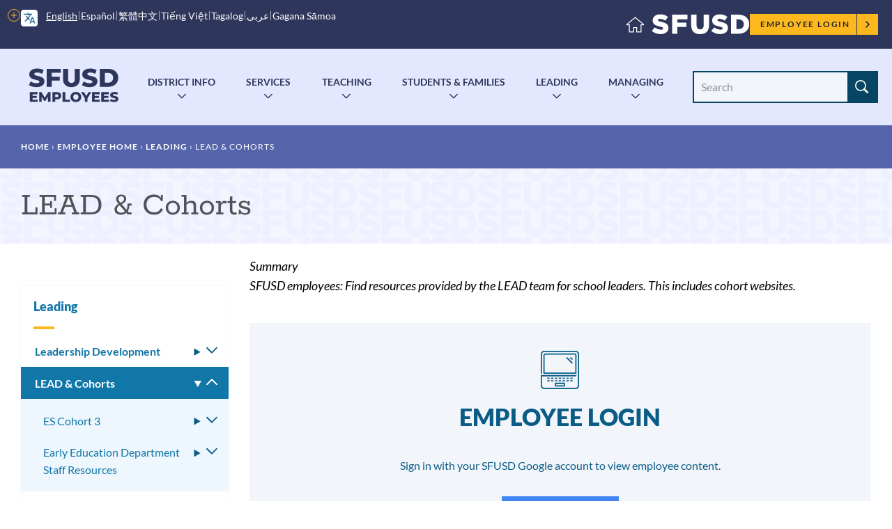

--- FILE ---
content_type: text/html; charset=UTF-8
request_url: https://www.sfusd.edu/zh-hant/node/3506
body_size: 21932
content:
<!DOCTYPE html>
<html lang="zh-hant" dir="ltr" prefix="content: http://purl.org/rss/1.0/modules/content/  dc: http://purl.org/dc/terms/  foaf: http://xmlns.com/foaf/0.1/  og: http://ogp.me/ns#  rdfs: http://www.w3.org/2000/01/rdf-schema#  schema: http://schema.org/  sioc: http://rdfs.org/sioc/ns#  sioct: http://rdfs.org/sioc/types#  skos: http://www.w3.org/2004/02/skos/core#  xsd: http://www.w3.org/2001/XMLSchema# ">
  <head>
    <meta charset="utf-8" />
<meta name="description" content="SFUSD employees: Find resources provided by the LEAD team for school leaders. This includes cohort websites." />
<link rel="canonical" href="https://www.sfusd.edu/employees/leading/lead-cohorts" />
<meta name="Generator" content="Drupal 10 (https://www.drupal.org)" />
<meta name="MobileOptimized" content="width" />
<meta name="HandheldFriendly" content="true" />
<meta name="viewport" content="width=device-width, initial-scale=1.0" />
<link rel="icon" href="/themes/custom/sfusd_base/favicon.ico" type="image/vnd.microsoft.icon" />
<link rel="alternate" hreflang="en" href="https://www.sfusd.edu/employees/leading/lead-cohorts" />
<script src="/sites/default/files/google_tag/sfusd_gtm/google_tag.script.js?t8qh4l" defer></script>

    <title>LEAD &amp; Cohorts | SFUSD</title>
    <link rel="stylesheet" media="all" href="/sites/default/files/css/css_JKHLt2ERD4i6M31Dld_lrGHX0zoC2ZizV5u88HwnDj4.css?delta=0&amp;language=en&amp;theme=sfusd_base&amp;include=[base64]" />
<link rel="stylesheet" media="all" href="/sites/default/files/css/css_Co3bMu_bEr-HQcKLbda57xuhhdbkmN65yyRyW9pGXJ0.css?delta=1&amp;language=en&amp;theme=sfusd_base&amp;include=[base64]" />

    
  </head>
  <body class="path-node page-node-type-page">
        <a href="#main-content" class="visually-hidden focusable skip-link">
      Skip to main content
    </a>
    <noscript><iframe src="https://www.googletagmanager.com/ns.html?id=GTM-MFKH3C6" height="0" width="0" style="display:none;visibility:hidden"></iframe></noscript>
      <div class="dialog-off-canvas-main-canvas" data-off-canvas-main-canvas>
    


<div class="layout-container has-theme--default  is-employee-section ">

      <header class="site-header site-header--school" role="banner">

    <div class="site-header__both-bars">

    <div class="site-header__top">
    <div class="site-header__top__container">

            <div class="site-header__mobile-branding">
        <a href="/" title="Home" rel="home">
                    <svg class="i-svg" role="img"><use xlink:href="#i-home" xmlns:xlink="http://www.w3.org/1999/xlink"></use></svg>
          <img src="/themes/custom/sfusd_base/images/logo_text.svg" alt="San Francisco Unified School District" />
        </a>
      </div>

            <div class="site-header__translate block-gtranslate">
        <div class="gtranslate">
                    
<script>window.gtranslateSettings = {"switcher_horizontal_position":"left","switcher_vertical_position":"bottom","horizontal_position":"inline","vertical_position":"inline","float_switcher_open_direction":"top","switcher_open_direction":"bottom","default_language":"en","native_language_names":1,"detect_browser_language":0,"add_new_line":1,"select_language_label":"Select Language","flag_size":32,"flag_style":"2d","globe_size":60,"alt_flags":[],"wrapper_selector":".gtranslate","url_structure":"none","custom_domains":null,"languages":["en","ar","zh-CN","zh-TW","ja","ko","ru","es","tl","vi","sm"],"custom_css":""}</script><script>(function(){var js = document.createElement('script');js.setAttribute('src', '/modules/contrib/gtranslate/js/dropdown.js');js.setAttribute('data-gt-orig-url', '/zh-hant/node/3506');js.setAttribute('data-gt-orig-domain', 'www.sfusd.edu');document.body.appendChild(js);})();</script>

          
          <div class="gtranslate__desktop">
            <ul class="gtranslate__language-links notranslate" id="gtranslate__primary-languages">
            </ul>

            <details>
              <summary><span class="visually-hidden">More options</span></summary>
              <ul class="gtranslate__language-links notranslate" id="gtranslate__secondary-languages">
              </ul>
            </details>
          </div>

        </div>
      </div>

            <div class="site-header__secondary-menus">
        
        <nav class="site-header__user">
          <h2 class="visually-hidden">Employee menu</h2>

                                <div class="site-header__user-login">
              <a href="/user/login">Employee Login <svg class="i-svg"><use xlink:href="#i-carrot-right" xmlns:xlink="http://www.w3.org/1999/xlink"></use></svg></a>
            </div>
          
                            </nav>
      </div>
    </div>
  </div>

      <div class="site-header__school-name">
    <a href="/employees" title="Home" rel="home">
      <h2>Employees</h2>
    </a>
  </div>

    <div class="site-header__bottom">

    <div class="site-header__desktop-logo">
        <a href="/employees" title="Home" rel="home" class="site-logo">
    <img src="/themes/custom/sfusd_base/images/employees.svg" alt="Employees" />
  </a>
    </div>

        <nav>
      <button id="mobile-nav-toggle" class="site-header__mobile-nav-toggle" aria-haspopup="true" aria-controls="site-header__main-menu" aria-expanded="false">
        <svg class="i-svg icon--menu" role="img"><use xlink:href="#i-menu" xmlns:xlink="http://www.w3.org/1999/xlink"></use></svg>
        <svg class="i-svg icon--close" role="img"><use xlink:href="#i-close" xmlns:xlink="http://www.w3.org/1999/xlink"></use></svg>
        <span>Menus</span>
      </button>

            <div id="site-header__main-menu" class="site-header__main-menu">
        <h2 class="visually-hidden">Main menu</h2>
          <div id="block-employeeplatform" class="block block-colossal-menu block-colossal-menu-blockemployee-platform">
  
    
      

        <ul class="menu parent-menu drop-menu responsive-menu">
              <li class="menu-item parent-item">
          <a href="/employees/district-info" class="parent-link">District Info</a>
                      <ul class="menu submenu">
                                                <li>
                    <a href="/employees/district-info/employee-quick-links" class="submenu-link">Quick Links</a>
                  </li>
                                                                <li>
                    <a href="/employees/announcements" class="submenu-link">OASIS Announcements</a>
                  </li>
                                                                <li>
                    <a href="/employees/district-info/technology-tools-systems" class="submenu-link">Tech Tools &amp; Systems</a>
                  </li>
                                                                <li>
                    <a href="/employees/district-info/department-web-content" class="submenu-link">Departments</a>
                  </li>
                                                                <li>
                    <a href="/employees/district-info/forms-library" class="submenu-link">Forms</a>
                  </li>
                                                                <li>
                    <a href="/employees/district-info/contact-information-employees" class="submenu-link">Contact Info / Org Charts</a>
                  </li>
                                                                <li>
                    <a href="/employees/district-info/board-policies-working-board" class="submenu-link">Board Policies/ Working with the Board</a>
                  </li>
                                                                <li>
                    <a href="/employees/district-info/employee-calendars" class="submenu-link">Calendars &amp; Conference Rooms</a>
                  </li>
                                                                <li>
                    <a href="/employees/district-info/our-core-values-service-standards" class="submenu-link">Core Values &amp; Service Standards</a>
                  </li>
                                                                <li>
                    <a href="/employees/district-info/covid-19-staff-resources" class="submenu-link">COVID-19</a>
                  </li>
                                          </ul>
                  </li>
              <li class="menu-item parent-item">
          <a href="/employees/human-resources" class="parent-link">Services</a>
                      <ul class="menu submenu">
                                                <li>
                    <a href="/employees/human-resources/frontline-and-red-rover" class="submenu-link">Frontline &amp; Red Rover</a>
                  </li>
                                                                <li>
                    <a href="/employees/human-resources/empowersf-training-support" class="submenu-link">EMPowerSF</a>
                  </li>
                                                                <li>
                    <a href="/employees/human-resources/salary" class="submenu-link">Paycheck &amp; Salary</a>
                  </li>
                                                                <li>
                    <a href="/employees/human-resources/benefits" class="submenu-link">Benefits &amp; Insurance</a>
                  </li>
                                                                <li>
                    <a href="/employees/human-resources-0/leave-absence" class="submenu-link">Leaves &amp; Separations</a>
                  </li>
                                                                <li>
                    <a href="/employees/human-resources-0/grow-your-career" class="submenu-link">Grow Your Career</a>
                  </li>
                                                                <li>
                    <a href="/employees/employee-services/support-new-employees" class="submenu-link">Support for New Employees</a>
                  </li>
                                                                <li>
                    <a href="/employees/payroll/calstrs-information" class="submenu-link">Contracts &amp; Work Calendars</a>
                  </li>
                                                                <li>
                    <a href="/employees/human-resources/affordable-housing" class="submenu-link">Affordable Housing</a>
                  </li>
                                          </ul>
                  </li>
              <li class="menu-item parent-item">
          <a href="/employees/teaching" class="parent-link">Teaching</a>
                      <ul class="menu submenu">
                                                <li>
                    <a href="/employees/teaching/instructional-guidance-grade-level" class="submenu-link">Instructional Guidance by Grade Level</a>
                  </li>
                                                                <li>
                    <a href="/employees/teaching/achievement-assessments" class="submenu-link">Achievement Assessments</a>
                  </li>
                                                                <li>
                    <a href="/employees/teaching/manage-classroom" class="submenu-link">Manage Classroom</a>
                  </li>
                                                                <li>
                    <a href="/employees/teaching/social-emotional-learning-sel" class="submenu-link">Social-Emotional Learning</a>
                  </li>
                                                                <li>
                    <a href="/employees/teaching/special-education-services-employee-resources" class="submenu-link">Special Education</a>
                  </li>
                                                                <li>
                    <a href="/employees/teaching/student-supports-programs-staff-resources" class="submenu-link">Student Supports &amp; Programs</a>
                  </li>
                                                                <li>
                    <a href="/employees/teaching/teaching-resources-subject" class="submenu-link">Resources by Subject</a>
                  </li>
                                                                <li>
                    <a href="/employees/teaching/instructional-professionals-resources" class="submenu-link">Instruction Professionals Quick Links</a>
                  </li>
                                          </ul>
                  </li>
              <li class="menu-item parent-item">
          <a href="/employees/students-families" class="parent-link">Students &amp; Families</a>
                      <ul class="menu submenu">
                                                <li>
                    <a href="/employees/students-families/academic-supports-counseling-after-school" class="submenu-link">Academic Supports</a>
                  </li>
                                                                <li>
                    <a href="/employees/students-families/enrollment-center-employees" class="submenu-link">Enrollment/ Educational Placement</a>
                  </li>
                                                                <li>
                    <a href="/employees/students-families/school-food-resources" class="submenu-link">School Food Resources</a>
                  </li>
                                                                <li>
                    <a href="/employees/students-families/translation-and-interpretation-services" class="submenu-link">Translation &amp; Interpretation</a>
                  </li>
                                                                <li>
                    <a href="/employees/students-families/transportation-services-staff-resources" class="submenu-link">Transportation</a>
                  </li>
                                                                <li>
                    <a href="/employees/student-family-services-division-sfsd-staff-page" class="submenu-link">SFSD Staff Page</a>
                  </li>
                                          </ul>
                  </li>
              <li class="menu-item parent-item">
          <a href="/employees/leading" class="parent-link">Leading</a>
                      <ul class="menu submenu">
                                                <li>
                    <a href="/employees/leading/leadership-development" class="submenu-link">Leadership Development</a>
                  </li>
                                                                <li>
                    <a href="/employees/leading/lead-cohorts" class="submenu-link">LEAD &amp; Cohorts</a>
                  </li>
                                                                <li>
                    <a href="/employees/leading/instructional-leadership" class="submenu-link">Instructional Leadership</a>
                  </li>
                                                                <li>
                    <a href="/employees/leading/partnering-families" class="submenu-link">Partnering with Families</a>
                  </li>
                                                                <li>
                    <a href="/employees/leading/plan-improve" class="submenu-link">Plan &amp; Improve</a>
                  </li>
                                          </ul>
                  </li>
              <li class="menu-item parent-item">
          <a href="/employees/managing" class="parent-link">Managing</a>
                      <ul class="menu submenu">
                                                <li>
                    <a href="/employees/managing/administrators-handbook" class="submenu-link">Admin Handbook</a>
                  </li>
                                                                <li>
                    <a href="/employees/managing/quick-links-clerks" class="submenu-link">Quick Links - Clerks</a>
                  </li>
                                                                <li>
                    <a href="/employees/managing/manage-budgets-spending" class="submenu-link">Budgets &amp; Spending</a>
                  </li>
                                                                <li>
                    <a href="/employees/managing/managing-buildings-facilities" class="submenu-link">Buildings &amp; Facilities</a>
                  </li>
                                                                <li>
                    <a href="/employees/managing/manage-communications-pr" class="submenu-link">Communications</a>
                  </li>
                                                                <li>
                    <a href="/employees/managing/legal-division" class="submenu-link">Legal, Equity, Labor</a>
                  </li>
                                                                <li>
                    <a href="https://www.sfusd.edu/employees/human-resources-0" class="submenu-link">Human Resources</a>
                  </li>
                                                                <li>
                    <a href="/employees/managing/manage-partnerships" class="submenu-link">Partnerships</a>
                  </li>
                                                                <li>
                    <a href="/employees/managing/comprehensive-school-safety" class="submenu-link">Safety &amp; Emergencies</a>
                  </li>
                                                                <li>
                    <a href="/employees/managing/manage-websites" class="submenu-link">Websites</a>
                  </li>
                                          </ul>
                  </li>
          </ul>
  


  </div>


                
                <nav class="site-header__user-menu--mobile">
          <h4>User menu</h4>
                      <ul class="menu">
              <li>
                <a href="/user/login">Employee Login <svg class="i-svg"><use xlink:href="#i-carrot-right" xmlns:xlink="http://www.w3.org/1999/xlink"></use></svg></a>
              </li>
            </ul>
                  </nav>
      </div>

    </nav>

    <div class="site-header__search-form" role="search">
      <button id="search-form-toggle" class="site-header__search-form-toggle" type="button" aria-haspopup="true">
        <svg class="i-svg icon--search"><use xlink:href="#i-search" xmlns:xlink="http://www.w3.org/1999/xlink"></use></svg>
        <svg class="i-svg icon--close" role="img"><use xlink:href="#i-close" xmlns:xlink="http://www.w3.org/1999/xlink"></use></svg>
        <span>Search</span>
      </button>
        <form class="views-exposed-form nav-search_group" data-drupal-selector="views-exposed-form-search-header" action="/search" method="get" id="views-exposed-form-search-header" accept-charset="UTF-8">
  <div class="form--inline clearfix">
  <div class="js-form-item form-item js-form-type-textfield form-type-textfield js-form-item-search-api-fulltext form-item-search-api-fulltext">
      <label for="edit-search-api-fulltext" class="sr-only-text">Search Site</label>
        <input placeholder="Search" data-drupal-selector="edit-search-api-fulltext" class="form-autocomplete form-text" data-autocomplete-path="/zh-hant/suggestion/autocomplete" type="text" id="edit-search-api-fulltext" name="search_api_fulltext" value="" size="30" maxlength="128" />

        </div>
<div data-drupal-selector="edit-actions" class="form-actions js-form-wrapper form-wrapper" id="edit-actions"><input data-drupal-selector="edit-submit-search" type="submit" id="edit-submit-search" value="Search" class="button js-form-submit form-submit" />
</div>

</div>

</form>

    </div>

  </div>
  </div>
</header>

  
    <div class="region region-highlighted">
    <div data-drupal-messages-fallback class="hidden"></div>

  </div>


  <main role="main">
    <a id="main-content" tabindex="-1"></a>
    <header>
              <div class="hero hero--basic" id="hero">
  <div class="block block-system block-system-breadcrumb-block">
  
    
        <nav class="breadcrumb" role="navigation" aria-labelledby="system-breadcrumb">
    <h2 id="system-breadcrumb" class="visually-hidden">Breadcrumb</h2>
    <ol>
          <li>
                  <a href="/zh-hant">Home</a>
              </li>
        </ol>
  </nav>

  </div>

  <div class="hero_header">
    <h1 class="hero_title">LEAD &amp; Cohorts</h1>
    

<nav class="hero-mobile-nav">
                <details>
                <summary>
          <svg class="i-svg icon--menu" role="img" style="width: 1.15em; height: 1.15em;"><use xlink:href="#i-menu" xmlns:xlink="http://www.w3.org/1999/xlink"></use></svg>
          <svg class="i-svg icon--close" role="img" style="width: 1.15em; height: 1.15em;"><use xlink:href="#i-close" xmlns:xlink="http://www.w3.org/1999/xlink"></use></svg>
          <span>Subpages</span>
        </summary>

                      <ul  >
              <li>
          <a href="/zh-hant/node/3193" title="SFUSD Employees: LEAD Cohort 3 resources" data-drupal-link-system-path="node/3193">ES Cohort 3</a>
                      <details >
              <summary><svg role="img" style="width: 1em; height: 1em;"><use xlink:href="#i-carrot-down" xmlns:xlink="http://www.w3.org/1999/xlink"></use></svg><span class="visually-hidden">Toggle submenu</span></summary>
                    <ul  >
              <li>
          <a href="/zh-hant/node/3461" data-drupal-link-system-path="node/3461">About C3</a>
                  </li>
              <li>
          <a href="/zh-hant/node/3460" data-drupal-link-system-path="node/3460">Bayview Ignite</a>
                  </li>
              <li>
          <a href="/zh-hant/node/3462" data-drupal-link-system-path="node/3462">Site Leader Resources</a>
                  </li>
          </ul>
  
            </details>
                  </li>
              <li>
          <a href="/zh-hant/node/6603" title="Early Education Department Staff Resources" data-drupal-link-system-path="node/6603">Early Education Department Staff Resources</a>
                      <details >
              <summary><svg role="img" style="width: 1em; height: 1em;"><use xlink:href="#i-carrot-down" xmlns:xlink="http://www.w3.org/1999/xlink"></use></svg><span class="visually-hidden">Toggle submenu</span></summary>
                    <ul  >
              <li>
          <a href="/zh-hant/node/18925" title="The Early Education Teacher Development (EETD) Grant is designed to support a portion of the tuition costs for California&#039;s current and future early educator workforce. EETD Grant Tuition Support Stipends will be awarded to candidates intending to advance" data-drupal-link-system-path="node/18925">Early Education Teacher Development Grant</a>
                  </li>
              <li>
          <a href="/zh-hant/node/6615" title="SFUSD employees can view Early Education Department Meeting Rooms availability." data-drupal-link-system-path="node/6615">EED Conference Rooms</a>
                  </li>
          </ul>
  
            </details>
                  </li>
          </ul>
  
      </details>
      </nav>


  </div>
  
</div>

          </header>

    <div class="layout-with-aside ">

      <div class="layout-content">
        
          <div class="region region-content">
    <div id="block-sfusd-base-content" class="block block-system block-system-main-block">
  
    
      


<article about="/employees/leading/lead-cohorts" typeof="schema:WebPage" class="node node--page node--full node--page--full node--type-page node--view-mode-full">
  <div class="node__content clearfix">
    
    
    
  
      <div class="field field--name-field-paragraph field--type-entity-reference-revisions field--label-hidden field__items">
              <div class="field__item">
<div class="section-text">
  <div class="section-text_container">
      
                            
  <div class="header-group" id="">
          <h2 class="header-group__title " id="34110-lead-leadership-equity-achievement-design">
        LEAD: Leadership Equity Achievement Design
                  <a href="#34110-lead-leadership-equity-achievement-design" class="section-link"><svg class="i-svg i-link" role="img"><use xlink:href="#i-link" xmlns:xlink="http://www.w3.org/1999/xlink"></use></svg><span class="visually-hidden">Link to this section</span></a>
              </h2>
          </div>

    <div class="section-text_group">
      <p><img alt="LEAD Team Photo" data-entity-type="file" data-entity-uuid="e13e4b24-9009-4f2e-9b55-fbfade0c98d9" src="/sites/default/files/inline-images/Screen%20Shot%202019-08-22%20at%2010.01.19%20AM.png" width="606" height="227" loading="lazy"></p>

<p>“What we need is consistency of purpose, policy, and practice. Structure and strategy are not enough. The solution requires the individual and collective ability to build shared meaning, capacity, and commitment to action. When large numbers of people have a deeply understood sense of what needs to be done—and see their part in achieving that purpose—coherence emerges and powerful things happen.”&nbsp; &nbsp;Michael Fullan, Coherence:&nbsp; The Right Drivers in Action for Schools, Districts, and Systems&nbsp;</p>
    </div>
  </div>
</div>

</div>
              <div class="field__item"><div class="section section--cards section--cards--3-cards section--cards--image-landscape section--cohorts">
  <div class="section__container">
    <div class="section__header">
      
                            
  <div class="header-group" id="">
          <h2 class="header-group__title " id="8384-cohorts">
        Cohorts
                  <a href="#8384-cohorts" class="section-link"><svg class="i-svg i-link" role="img"><use xlink:href="#i-link" xmlns:xlink="http://www.w3.org/1999/xlink"></use></svg><span class="visually-hidden">Link to this section</span></a>
              </h2>
          </div>

    </div>
    <div class="section__content">
          <div class="card card--has-link">
      <a href="/zh-hant/node/3193" class="card_block-link">
          <div class="card__media">
      

    <img loading="lazy" style="object-position: 50% 50%;" src="/sites/default/files/styles/max_635/public/IMG_4604%20copy_C3.jpg?itok=xQVCpU3c" width="635" height="847" alt="Cohort 3 leaders" typeof="foaf:Image" />





    </div>
        <div class="card__content">
      <h3 class="card__title">Elementary School Cohorts</h3>
                </div>
 </a></div>

<div class="card ">
          <div class="card__media">
      

    <img loading="lazy" style="object-position: 50% 50%;" src="/sites/default/files/styles/max_635/public/IMG_0027.jpeg?itok=Udbu2R29" width="635" height="847" alt="Middle School-leaders" typeof="foaf:Image" />





    </div>
        <div class="card__content">
      <h3 class="card__title">Middle School</h3>
                </div>
 </div>

<div class="card ">
          <div class="card__media">
      

    <img loading="lazy" style="object-position: 50% 50%;" src="/sites/default/files/styles/max_635/public/2019-06/SFUSD15_457.jpg?itok=aRr0436E" width="635" height="423" alt="Principal Siyam and Staff Member" typeof="foaf:Image" />





    </div>
        <div class="card__content">
      <h3 class="card__title">High School</h3>
                </div>
 </div>


        </div>
      <div class="section__footer">
          <div class="section--cards__action">
        <a href="/zh-hant/node/534">Find cohort and school contact information</a>
      </div>
        

  </div>

  </div>
</div>

</div>
          </div>
  

    <p class="last-updated">This page was last updated on July 16, 2024</p>

  </div>
</article>

  </div>

  </div>

      </div>

              <aside role="complementary" class="layout-aside">
                      


<nav class="aside-nav-accordion">
                      <h2><a href="/zh-hant/node/419" title="SFUSD Employees: Find site administrator resources related to leading your site, your team, and your stakeholders. This includes leadership development, instructional leadership, family partnership, planning and improvement, and school portfolio managemen" data-drupal-link-system-path="node/419">Leading</a></h2>
                  <ul  >
              <li>
          <a href="/zh-hant/node/7754" title="SFUSD Employees: Find resources on administrator professional development (PD) and coaching. This includes equity leadership (SELF), TLEE, Admin Institutes and Citywide meetings." data-drupal-link-system-path="node/7754">Leadership Development</a>
                      <details >
              <summary><svg role="img" style="width: 1em; height: 1em;"><use xlink:href="#i-carrot-down" xmlns:xlink="http://www.w3.org/1999/xlink"></use></svg><span>Toggle submenu</span></summary>
                    <ul  >
              <li>
          <a href="/zh-hant/node/2946" data-drupal-link-system-path="node/2946">Equity Leadership Framework - SELF</a>
                      <details >
              <summary><svg role="img" style="width: 1em; height: 1em;"><use xlink:href="#i-carrot-down" xmlns:xlink="http://www.w3.org/1999/xlink"></use></svg><span>Toggle submenu</span></summary>
                    <ul  >
              <li>
          <a href="/zh-hant/node/3079" data-drupal-link-system-path="node/3079">Principal Version of the SELF</a>
                      <details >
              <summary><svg role="img" style="width: 1em; height: 1em;"><use xlink:href="#i-carrot-down" xmlns:xlink="http://www.w3.org/1999/xlink"></use></svg><span>Toggle submenu</span></summary>
                    <ul  >
              <li>
          <a href="/zh-hant/node/3085" data-drupal-link-system-path="node/3085">#1. Vision</a>
                  </li>
              <li>
          <a href="/zh-hant/node/3084" data-drupal-link-system-path="node/3084">#2. Culture</a>
                  </li>
              <li>
          <a href="/zh-hant/node/3086" data-drupal-link-system-path="node/3086">#3. Curriculum, Instruction, &amp; Assessment</a>
                  </li>
              <li>
          <a href="/zh-hant/node/3088" data-drupal-link-system-path="node/3088">#4. Professional Capacity</a>
                  </li>
              <li>
          <a href="/zh-hant/node/3089" data-drupal-link-system-path="node/3089">#5. Leading People</a>
                  </li>
              <li>
          <a href="/zh-hant/node/3090" data-drupal-link-system-path="node/3090">#6. Personal Leadership</a>
                  </li>
              <li>
          <a href="/zh-hant/node/3091" data-drupal-link-system-path="node/3091">#7. Continuous Improvement</a>
                  </li>
              <li>
          <a href="/zh-hant/node/3092" data-drupal-link-system-path="node/3092">#8. Operations</a>
                  </li>
          </ul>
  
            </details>
                  </li>
              <li>
          <a href="/zh-hant/node/3142" data-drupal-link-system-path="node/3142">AP Version of the SELF</a>
                      <details >
              <summary><svg role="img" style="width: 1em; height: 1em;"><use xlink:href="#i-carrot-down" xmlns:xlink="http://www.w3.org/1999/xlink"></use></svg><span>Toggle submenu</span></summary>
                    <ul  >
              <li>
          <a href="/zh-hant/node/3143" data-drupal-link-system-path="node/3143">#1. Vision</a>
                  </li>
              <li>
          <a href="/zh-hant/node/3144" data-drupal-link-system-path="node/3144">#2. Culture</a>
                  </li>
              <li>
          <a href="/zh-hant/node/3145" data-drupal-link-system-path="node/3145">#3. Curriculum, Instruction, &amp; Assessment</a>
                  </li>
              <li>
          <a href="/zh-hant/node/3146" data-drupal-link-system-path="node/3146">#4. Professional Capacity</a>
                  </li>
              <li>
          <a href="/zh-hant/node/3147" data-drupal-link-system-path="node/3147">#5. Leading People</a>
                  </li>
              <li>
          <a href="/zh-hant/node/3148" data-drupal-link-system-path="node/3148">#6. Personal Leadership</a>
                  </li>
              <li>
          <a href="/zh-hant/node/3149" data-drupal-link-system-path="node/3149">#7. Continuous Improvement</a>
                  </li>
              <li>
          <a href="/zh-hant/node/3150" data-drupal-link-system-path="node/3150">#8. AP Operations</a>
                  </li>
          </ul>
  
            </details>
                  </li>
              <li>
          <a href="/zh-hant/node/3151" data-drupal-link-system-path="node/3151">Represented Central Office</a>
                      <details >
              <summary><svg role="img" style="width: 1em; height: 1em;"><use xlink:href="#i-carrot-down" xmlns:xlink="http://www.w3.org/1999/xlink"></use></svg><span>Toggle submenu</span></summary>
                    <ul  >
              <li>
          <a href="/zh-hant/node/3152" data-drupal-link-system-path="node/3152">#1. Vision</a>
                  </li>
              <li>
          <a href="/zh-hant/node/3153" data-drupal-link-system-path="node/3153">#2. Culture</a>
                  </li>
              <li>
          <a href="/zh-hant/node/3154" data-drupal-link-system-path="node/3154">#3. Curriculum, Instruction, and Assessment</a>
                  </li>
              <li>
          <a href="/zh-hant/node/3155" data-drupal-link-system-path="node/3155">#4. Professional Capacity</a>
                  </li>
              <li>
          <a href="/zh-hant/node/3156" data-drupal-link-system-path="node/3156">#5. Leading People</a>
                  </li>
              <li>
          <a href="/zh-hant/node/3157" data-drupal-link-system-path="node/3157">#6. Personal Leadership</a>
                  </li>
              <li>
          <a href="/zh-hant/node/3158" data-drupal-link-system-path="node/3158">#7. Continuous Improvement</a>
                  </li>
              <li>
          <a href="/zh-hant/node/3159" data-drupal-link-system-path="node/3159">#8. Operations</a>
                  </li>
          </ul>
  
            </details>
                  </li>
          </ul>
  
            </details>
                  </li>
              <li>
          <a href="/zh-hant/node/2949" title="SFUSD employees: TLEE is SFUSD&#039;s leadership support, induction, and incubation program for all new leaders in our system." data-drupal-link-system-path="node/2949">New Admins - TLEE</a>
                      <details >
              <summary><svg role="img" style="width: 1em; height: 1em;"><use xlink:href="#i-carrot-down" xmlns:xlink="http://www.w3.org/1999/xlink"></use></svg><span>Toggle submenu</span></summary>
                    <ul  >
              <li>
          <a href="/zh-hant/node/6911" data-drupal-link-system-path="node/6911">Program Information</a>
                  </li>
              <li>
          <a href="/zh-hant/node/7243" data-drupal-link-system-path="node/7243">Program Content and Resources</a>
                  </li>
              <li>
          <a href="/zh-hant/node/7298" data-drupal-link-system-path="node/7298">Program Rationale and Experiences</a>
                  </li>
          </ul>
  
            </details>
                  </li>
              <li>
          <a href="/zh-hant/node/8416" title="Administrator Professional Development: Admin Institute, Citywide" data-drupal-link-system-path="node/8416">Administrator PD</a>
                      <details >
              <summary><svg role="img" style="width: 1em; height: 1em;"><use xlink:href="#i-carrot-down" xmlns:xlink="http://www.w3.org/1999/xlink"></use></svg><span>Toggle submenu</span></summary>
                    <ul  >
              <li>
          <a href="/zh-hant/node/11810" title="All Administrator Meetings for 2025-2026" data-drupal-link-system-path="node/11810">All Administrator Meetings</a>
                  </li>
              <li>
          <a href="/zh-hant/node/20409" title="Landing page for SFUSD&#039;s annual Administrator&#039;s Institute for 2025" data-drupal-link-system-path="node/20409">Admin Institute 2025</a>
                      <details >
              <summary><svg role="img" style="width: 1em; height: 1em;"><use xlink:href="#i-carrot-down" xmlns:xlink="http://www.w3.org/1999/xlink"></use></svg><span>Toggle submenu</span></summary>
                    <ul  >
              <li>
          <a href="/zh-hant/node/20411" title="Admin Institute Day 1" data-drupal-link-system-path="node/20411">Day 1: Wednesday, July 30</a>
                  </li>
              <li>
          <a href="/zh-hant/node/20412" title="Admin Institute Day 2: Thursday, July 31" data-drupal-link-system-path="node/20412">Day 2: Thursday, July 31</a>
                  </li>
              <li>
          <a href="/zh-hant/node/13586" title="Independent Learning Modules for Admin Institute 2025" data-drupal-link-system-path="node/13586">ILMs: Independent Learning Modules</a>
                  </li>
              <li>
          <a href="/zh-hant/node/20410" title="Admin Institute 2025" data-drupal-link-system-path="node/20410">Additional Info</a>
                  </li>
          </ul>
  
            </details>
                  </li>
          </ul>
  
            </details>
                  </li>
          </ul>
  
            </details>
                  </li>
              <li>
          <a href="/zh-hant/node/3506" title="SFUSD employees: Find resources provided by the LEAD team for school leaders. This includes cohort websites." data-drupal-link-system-path="node/3506" class="is-active" aria-current="page">LEAD &amp; Cohorts</a>
                      <details open>
              <summary><svg role="img" style="width: 1em; height: 1em;"><use xlink:href="#i-carrot-down" xmlns:xlink="http://www.w3.org/1999/xlink"></use></svg><span>Toggle submenu</span></summary>
                    <ul  class="is-active" >
              <li>
          <a href="/zh-hant/node/3193" title="SFUSD Employees: LEAD Cohort 3 resources" data-drupal-link-system-path="node/3193">ES Cohort 3</a>
                      <details >
              <summary><svg role="img" style="width: 1em; height: 1em;"><use xlink:href="#i-carrot-down" xmlns:xlink="http://www.w3.org/1999/xlink"></use></svg><span>Toggle submenu</span></summary>
                    <ul  >
              <li>
          <a href="/zh-hant/node/3461" data-drupal-link-system-path="node/3461">About C3</a>
                  </li>
              <li>
          <a href="/zh-hant/node/3460" data-drupal-link-system-path="node/3460">Bayview Ignite</a>
                  </li>
              <li>
          <a href="/zh-hant/node/3462" data-drupal-link-system-path="node/3462">Site Leader Resources</a>
                  </li>
          </ul>
  
            </details>
                  </li>
              <li>
          <a href="/zh-hant/node/6603" title="Early Education Department Staff Resources" data-drupal-link-system-path="node/6603">Early Education Department Staff Resources</a>
                      <details >
              <summary><svg role="img" style="width: 1em; height: 1em;"><use xlink:href="#i-carrot-down" xmlns:xlink="http://www.w3.org/1999/xlink"></use></svg><span>Toggle submenu</span></summary>
                    <ul  >
              <li>
          <a href="/zh-hant/node/18925" title="The Early Education Teacher Development (EETD) Grant is designed to support a portion of the tuition costs for California&#039;s current and future early educator workforce. EETD Grant Tuition Support Stipends will be awarded to candidates intending to advance" data-drupal-link-system-path="node/18925">Early Education Teacher Development Grant</a>
                  </li>
              <li>
          <a href="/zh-hant/node/6615" title="SFUSD employees can view Early Education Department Meeting Rooms availability." data-drupal-link-system-path="node/6615">EED Conference Rooms</a>
                      <details >
              <summary><svg role="img" style="width: 1em; height: 1em;"><use xlink:href="#i-carrot-down" xmlns:xlink="http://www.w3.org/1999/xlink"></use></svg><span>Toggle submenu</span></summary>
                    <ul  >
              <li>
          <a href="/zh-hant/node/6604" title="EED Meeting Room - Newcomb" data-drupal-link-system-path="node/6604">EED Meeting Rooms - Newcomb</a>
                  </li>
              <li>
          <a href="/zh-hant/node/6608" title="EED - Early Education Department Meeting Rooms - Cook St." data-drupal-link-system-path="node/6608">EED Meeting Rooms - Cook St.</a>
                  </li>
          </ul>
  
            </details>
                  </li>
          </ul>
  
            </details>
                  </li>
          </ul>
  
            </details>
                  </li>
              <li>
          <a href="/zh-hant/node/4500" title="SFUSD Employees: Find administrator resources on instructional leadership. This includes links to information about students and other curriculum resources." data-drupal-link-system-path="node/4500">Instructional Leadership</a>
                  </li>
              <li>
          <a href="/zh-hant/node/432" title="SFUSD employees: Find employee-facing resources about family-focused services, including parent and family engagement, family communication tools, enrollment &amp; registration, translation services, and more." data-drupal-link-system-path="node/432">Partnering with Families</a>
                  </li>
              <li>
          <a href="/zh-hant/node/4499" title="SFUSD employees: Find resources on managing student information. Includes info on Data Systems, Attendance/ Student Absences, Attendance Intervention &amp; Truancy, Student Records &amp; Transcripts; Student Enrollment &amp; Registration; and Promotion &amp; Graduation." data-drupal-link-system-path="node/4499">Managing Student Information</a>
                      <details >
              <summary><svg role="img" style="width: 1em; height: 1em;"><use xlink:href="#i-carrot-down" xmlns:xlink="http://www.w3.org/1999/xlink"></use></svg><span>Toggle submenu</span></summary>
                    <ul  >
              <li>
          <a href="/zh-hant/node/4498" title="SFUSD employees: Find administrator resources on managing student information. Includes info on Data Systems, Attendance/ Student Absences, Attendance Intervention &amp; Truancy, Student Records &amp; Transcripts; Student Enrollment &amp; Registration; and Promotion" data-drupal-link-system-path="node/4498">Attendance &amp; Truancy</a>
                  </li>
              <li>
          <a href="/zh-hant/node/4501" title="SFUSD employees: Find administrator resources on Synergy, Renaissance, SEIS, DnA (Illuminate) and other student information systems." data-drupal-link-system-path="node/4501">Data Systems</a>
                  </li>
              <li>
          <a href="/zh-hant/node/4505" title="SFUSD employees: Find site administrator resources related to student enrollment and registration." data-drupal-link-system-path="node/4505">Enrollment &amp; Registration</a>
                  </li>
              <li>
          <a href="/zh-hant/node/4509" title="SFUSD Employees: Promotion &amp; Graduation" data-drupal-link-system-path="node/4509">Promotion &amp; Graduation</a>
                  </li>
              <li>
          <a href="/zh-hant/node/4502" title="SFUSD employees: Find resources on accessing, managing and editing student records and transcripts." data-drupal-link-system-path="node/4502">Records &amp; Transcripts</a>
                  </li>
          </ul>
  
            </details>
                  </li>
              <li>
          <a href="/zh-hant/node/4512" title="SFUSD Employees: Find links to resources to support school planning, continuous improvement, and leading innovation." data-drupal-link-system-path="node/4512">Plan &amp; Improve</a>
                      <details >
              <summary><svg role="img" style="width: 1em; height: 1em;"><use xlink:href="#i-carrot-down" xmlns:xlink="http://www.w3.org/1999/xlink"></use></svg><span>Toggle submenu</span></summary>
                    <ul  >
              <li>
          <a href="/zh-hant/node/20395" title="The Cycle of Continuous Improvement is used for improving outcomes and creating a reflective mindset within the education system.  It is an iterative problem-solving method for making rapid, incremental improvements while gaining valuable learning and kno" data-drupal-link-system-path="node/20395">Continuous Improvement</a>
                      <details >
              <summary><svg role="img" style="width: 1em; height: 1em;"><use xlink:href="#i-carrot-down" xmlns:xlink="http://www.w3.org/1999/xlink"></use></svg><span>Toggle submenu</span></summary>
                    <ul  >
              <li>
          <a href="/zh-hant/node/20396" title="Understand the Problem" data-drupal-link-system-path="node/20396">Understand the Problem</a>
                  </li>
              <li>
          <a href="/zh-hant/node/20397" title="The purpose of the &quot;Focus Efforts&quot; stage is to answer the second and third key questions: &quot;What changes might we make and why?&quot; and &quot;How will we know if a change led to improvement?&quot;" data-drupal-link-system-path="node/20397">Focus Efforts</a>
                  </li>
              <li>
          <a href="/zh-hant/node/20398" title="The Plan-Do-Study-Act or PDSA cycle is a process by which you test the changes and steps in the process are intended to help you learn from what’s happening so that you can better direct future actions.  The STUDY component helps to build greater understa" data-drupal-link-system-path="node/20398">Test the Change</a>
                  </li>
              <li>
          <a href="/zh-hant/node/20399" title="Consolidate Learning" data-drupal-link-system-path="node/20399">Consolidate Learning</a>
                  </li>
              <li>
          <a href="/zh-hant/node/20400" title="Improvement Toolkit includes all the tools &amp; resources that support the Improvement Moves such as: Understand the Problem, Focus Efforts, Test the Change, and Consolidate Learning." data-drupal-link-system-path="node/20400">Improvement Toolkit</a>
                  </li>
              <li>
          <a href="/zh-hant/node/20401" title="There are a lot of research materials available to learn more about Continuous Improvement.  We&#039;ve use a lot of the work from the Carnegie Foundation as resources.  Here are some highlights: Continuous Improvement in Education, Carnegie Foundation for the" data-drupal-link-system-path="node/20401">Research &amp; Resources</a>
                  </li>
          </ul>
  
            </details>
                  </li>
              <li>
          <a href="/zh-hant/node/6497" title="SFUSD employees: Get resources on how to foster innovation and new approaches to learning." data-drupal-link-system-path="node/6497">Leading Innovation</a>
                      <details >
              <summary><svg role="img" style="width: 1em; height: 1em;"><use xlink:href="#i-carrot-down" xmlns:xlink="http://www.w3.org/1999/xlink"></use></svg><span>Toggle submenu</span></summary>
                    <ul  >
              <li>
          <a href="/zh-hant/node/5430" title="SFUSD employees: The Facilitator Toolkit is designed to give SFUSD Design Facilitators the resources and curriculum needed to successfully organize and implement the SFUSD Design Curriculum." data-drupal-link-system-path="node/5430">Facilitator Toolkit</a>
                  </li>
          </ul>
  
            </details>
                  </li>
              <li>
          <a href="/zh-hant/node/4513" title="SFUSD Employees: Find resources on developing your School Plan for Student Achievement (SPSA), which replaces the former Balanced Score Card (BSC). This strategic planning tool is critical to your school&#039;s success." data-drupal-link-system-path="node/4513">School Summit Planning</a>
                  </li>
          </ul>
  
            </details>
                  </li>
          </ul>
  
      </nav>


          
                            </aside>
          </div>

  </main>

          <footer class="site-footer" role="contentinfo">
  <div class="footer-container footer-container--top">
    <div class="footer-content has-four-columns">
      <div class="footer-group">
        <div class="block block-block-content block-block-contentb5ceb516-a8c9-4754-a7b0-99ede1f23bc7">
  
      <h2>Contact</h2>
    
      
            <div class="field field--name-body field--type-text-with-summary field--label-hidden field__item"><p>555 Franklin Street<br>
San Francisco, CA&nbsp;94102<br>
<a href="tel:4152416000">415-241-6000</a></p>

<p><a href="/user/login">Employee Login</a></p></div>
      
  </div>

      </div>
      <div class="footer-group">
        <nav class="footer-menu has-grid">
          <nav role="navigation" aria-labelledby="-menu">
      
  <h2 id="-menu">Information For</h2>
  

        
              <ul class="menu">
                    <li class="menu-item">
        <a href="/information-families" data-drupal-link-system-path="node/184">Families</a>
              </li>
                <li class="menu-item">
        <a href="/information-students" data-drupal-link-system-path="node/185">Students</a>
              </li>
                <li class="menu-item">
        <a href="/information-employees" data-drupal-link-system-path="node/764">Employees</a>
              </li>
                <li class="menu-item">
        <a href="/information-community" data-drupal-link-system-path="node/463">Community</a>
              </li>
                <li class="menu-item">
        <a href="/human-resources/join-sfusd" data-drupal-link-system-path="node/464">Job Seekers</a>
              </li>
        </ul>
  


  </nav>

        </nav>
      </div>
      <div class="footer-group">
        <nav class="footer-menu has-grid">
          <nav role="navigation" aria-labelledby="-menu">
      
  <h2 id="-menu">Quick Links</h2>
  

        
              <ul class="menu">
                    <li class="menu-item">
        <a href="https://portal.sfusd.edu/PXP2_Login_Parent.aspx">Family Portal</a>
              </li>
                <li class="menu-item">
        <a href="/schools/enroll" data-drupal-link-system-path="node/340">Enroll</a>
              </li>
                <li class="menu-item">
        <a href="/calendars" data-drupal-link-system-path="node/3491">Calendars</a>
              </li>
                <li class="menu-item">
        <a href="/services/health-wellness/nutrition-school-meals" data-drupal-link-system-path="node/1585">School Meals</a>
              </li>
                <li class="menu-item">
        <a href="/know-your-rights" data-drupal-link-system-path="node/3843">Know Your Rights</a>
              </li>
                <li class="menu-item">
        <a href="/services/family-supports-services/report-a-concern" data-drupal-link-system-path="node/2939">Report a Concern</a>
              </li>
        </ul>
  


  </nav>

        </nav>
      </div>
      <div class="footer-group">
        <div class="block block-block-content block-block-content9313f182-dfc4-4b9b-b569-5401b6ef2df3">
  
      <h2>Social Links</h2>
    
      
            <div class="field field--name-body field--type-text-with-summary field--label-hidden field__item"><ul class="social-links">
	<li class="social-link"><a href="https://twitter.com/sfunified"><span class="visually-hidden">Twitter</span> <svg class="i-svg i-svg--twitter is-white" role="img"> <use xlink:href="#i-twitter" xmlns:xlink="http://www.w3.org/1999/xlink" /></svg> </a></li>
	<li class="social-link"><a href="https://www.facebook.com/sfunified"><span class="visually-hidden">Facebook</span> <svg class="i-svg i-svg--fb is-white" role="img"> <use xlink:href="#i-facebook" xmlns:xlink="http://www.w3.org/1999/xlink" /></svg></a></li>
	<li class="social-link"><a href="https://instagram.com/sfunified"><span class="visually-hidden">Instagram</span> <svg class="i-svg i-svg--instagram is-white" role="img"> <use xlink:href="#i-instagram" xmlns:xlink="http://www.w3.org/1999/xlink" /></svg> </a></li>
	<li class="social-link"><a href="https://www.linkedin.com/company/10576/"><span class="visually-hidden">Linkedin</span> <svg class="i-svg i-svg--linkedin is-white" role="img"> <use xlink:href="#i-linkedin" xmlns:xlink="http://www.w3.org/1999/xlink" /></svg> </a></li>
	<li class="social-link"><a href="https://youtube.com/sfunified"><span class="visually-hidden">Youtube</span> <svg class="i-svg i-svg--youtube is-white" role="img"> <use xlink:href="#i-youtube" xmlns:xlink="http://www.w3.org/1999/xlink" /></svg></a></li>
</ul>
</div>
      
  </div>

      </div>
    </div>
  </div>
  <div class="footer-container">
    <div class="footer-content has-one-column">
        <div class="region region-footer">
    <div id="block-studentfamilyschoolresourcelink" class="block block-block-content block-block-contentd248dc8d-e653-4e32-80a0-9b431035de6d">
  
      <h2>Student Family School Resource Link</h2>
    
      
            <div class="field field--name-body field--type-text-with-summary field--label-hidden field__item"><p>SFUSD's <a data-entity-substitution="canonical" data-entity-type="node" data-entity-uuid="865a9e90-6370-4c28-95e8-50179c6ed0c7" href="/services/family-supports-services/sfusd-student-family-school-resource-link">Student Family School Resource Link</a>&nbsp;supports students and families in&nbsp;navigating all of the SFUSD resources available to them. Students, families, and school staff can email requests to <a href="mailto:sflink@sfusd.edu">sflink@sfusd.edu</a>,&nbsp;call <a href="tel:4153401716">415-340-1716</a>&nbsp;(M-F, 9 a.m. to noon and 1 to 3 p.m., closed from 12 to 1 p.m. every day), or complete an <a href="https://familylink.sfusd.edu">online request form</a>.&nbsp;Phones will be closed on <a data-entity-substitution="canonical" data-entity-type="node" data-entity-uuid="a888ac40-c943-4db1-a01e-e6e1004b23c8" href="/calendars">school holidays</a>, including the fall, winter and spring breaks. Callers can still leave a voicemail or send an email or request form at all hours.</p></div>
      
  </div>
<div id="block-athleticsparticipationdata" class="block block-block-content block-block-contentc6705d01-1fc8-49f3-b86c-010cba4770c1">
  
      <h2>Athletics Participation Data</h2>
    
      
            <div class="field field--name-body field--type-text-with-summary field--label-hidden field__item"><p>View SFUSD's athletics participation data&nbsp;for&nbsp;<a href="https://public.tableau.com/app/profile/san.francisco.unified.school.district/viz/SFUSDAthleticsParticipation2024-25/Story1" data-entity-type="external">2024-25</a>, <a href="https://public.tableau.com/app/profile/san.francisco.unified.school.district/viz/SFUSDAthleticsParticipation2023-24/Story1">2023-24</a> ,<a href="https://public.tableau.com/app/profile/san.francisco.unified.school.district/viz/SFUSDAthleticsParticipation2022-23/Story1?publish=yes">2022-23</a>,&nbsp;<a href="https://public.tableau.com/app/profile/san.francisco.unified.school.district/viz/shared/ZYT5F8DT5">2021-22</a>, or&nbsp;<a href="https://drive.google.com/drive/folders/1HT4nJ3X4yTegX9dCOjUOC2QcUBnq84BF?usp=sharing">2015-16 through 2019-20</a>.</p></div>
      
  </div>

  </div>
    </div>
  </div>
    <div class="footer-nav">
    <div class="footer-nav_container">
      <div class="footer-nav_menu">
        <span class="footer-nav_logo"><img src="/themes/custom/sfusd_base/images/logo_text.svg" class="logo_img--small" alt="Small SFUSD Logo"></span>
        
              <ul class="menu">
                    <li class="menu-item">
        <a href="/accessibility" data-drupal-link-system-path="node/6136">Accessibility</a>
              </li>
                <li class="menu-item">
        <a href="/services/know-your-rights/non-discrimination-policy" data-drupal-link-system-path="node/6536">Non-Discrimination Policy</a>
              </li>
                <li class="menu-item">
        <a href="/privacy-policy" data-drupal-link-system-path="node/814">Privacy Policy</a>
              </li>
                <li class="menu-item">
        <a href="/sitemap" data-drupal-link-system-path="sitemap">Sitemap</a>
              </li>
                <li class="menu-item">
        <a href="https://forms.gle/md1GUxUe3KWniou79">Website Feedback</a>
              </li>
        </ul>
  


      </div>
    </div>
    <div class="footer-nav_container">
      <div class="block block-block-content block-block-content67e4381e-57d1-445e-932a-508be1340b1d">
  
    
      
            <div class="field field--name-body field--type-text-with-summary field--label-hidden field__item"><p><font size="-2">San Francisco Unified School District prohibits discrimination, harassment, intimidation, sexual harassment and bullying based on actual or perceived &nbsp;race, color, ancestry, nationality, &nbsp;national origin, immigration status, ethnic group identification, ethnicity, age, religion, marital status, pregnancy, parental status, reproductive health decision making, physical or mental disability, medical condition, sex, sexual orientation, gender, gender identity, gender expression, veteran or military status, or genetic information, or association with a person or a group with one or more of these actual or perceived characteristics or any other basis protected by law or regulation, in its educational program(s) or employment. For questions or complaints, contact Equity Officer: Keasara (Kiki) Williams or Title IX Coordinator Eva Kellogg at 415-355-7334 or </font><a href="mailto:equity@sfusd.edu" data-fr-linked="true"><font size="-2">equity@sfusd.edu</font></a><font size="-2">. Office of Equity (CCR Title 5 and Title IX Coordinator). Address: 555 Franklin Street, 3rd Floor, San Francisco, CA, 94102. If you have concerns related to Section 504, you should contact your school site principal and/or District Section 504 Coordinator, Michele McAdams at </font><a href="mailto:mcadamsd@sfusd.edu" data-fr-linked="true"><font size="-2">mcadamsd@sfusd.edu</font></a><font size="-2">. Address: 1515 Quintara St., San Francisco, CA, 94116.&nbsp;</font><br>© 2025 San Francisco Unified School District</p></div>
      
  </div>

    </div>
  </div>

</footer>

  </div>

  </div>

    
    <script type="application/json" data-drupal-selector="drupal-settings-json">{"path":{"baseUrl":"\/","pathPrefix":"zh-hant\/","currentPath":"node\/3506","currentPathIsAdmin":false,"isFront":false,"currentLanguage":"zh-hant"},"pluralDelimiter":"\u0003","suppressDeprecationErrors":true,"ajaxPageState":{"libraries":"[base64]","theme":"sfusd_base","theme_token":null},"ajaxTrustedUrl":{"\/search":true},"data":{"extlink":{"extTarget":true,"extTargetAppendNewWindowDisplay":false,"extTargetAppendNewWindowLabel":"(opens in a new window)","extTargetNoOverride":false,"extNofollow":false,"extTitleNoOverride":false,"extNoreferrer":false,"extFollowNoOverride":false,"extClass":"ext","extLabel":"(link is external)","extImgClass":true,"extSubdomains":true,"extExclude":"","extInclude":"","extCssExclude":"","extCssInclude":"","extCssExplicit":"","extAlert":false,"extAlertText":"This link will take you to an external web site. We are not responsible for their content.","extHideIcons":false,"mailtoClass":"mailto","telClass":"tel","mailtoLabel":"(link sends email)","telLabel":"(link is a phone number)","extUseFontAwesome":false,"extIconPlacement":"append","extPreventOrphan":false,"extFaLinkClasses":"fa fa-external-link","extFaMailtoClasses":"fa fa-envelope-o","extAdditionalLinkClasses":"","extAdditionalMailtoClasses":"","extAdditionalTelClasses":"","extFaTelClasses":"fa fa-phone","allowedDomains":null,"extExcludeNoreferrer":""}},"sfusd_school_finder":{"googleMapsUrl":"https:\/\/maps.googleapis.com\/maps\/api\/js?key=AIzaSyB5Ppinh1OxQayBpKfZLciSE7UHoNrVeDo"},"user":{"uid":0,"permissionsHash":"d161bd172e609eea57d1ebb988ede3f58716d474044e33d5ef6ead4ba6c00a59"}}</script>
<script src="/sites/default/files/js/js_pXw4VC529nH8L4L6oOa7ja6y8l34jsP6rI4TFbMMdxk.js?scope=footer&amp;delta=0&amp;language=en&amp;theme=sfusd_base&amp;include=eJxtilEKwzAMQy8U6iMFL1a7MDcJtgM9fhnLfsZ-JN6TSjeQ2BysG8_opZ9DEUi4Qmt7fbeFyffpkh_soHcs1n7Ulg1SDSXon1zPMG6uHKAfTrPmwRGw5vQEC2z71A23pEDE"></script>

  </body>

<svg style="position: absolute; width: 0; height: 0; overflow: hidden;" version="1.1" xmlns="http://www.w3.org/2000/svg" xmlns:xlink="http://www.w3.org/1999/xlink">
<defs>
  <symbol id="i-facebook" viewBox="0 0 32 32">
  <title>facebook</title>
  <path d="M19 6h5v-6h-5c-3.86 0-7 3.14-7 7v3h-4v6h4v16h6v-16h5l1-6h-6v-3c0-0.542 0.458-1 1-1z"></path>
  </symbol>
  <symbol id="i-twitter" viewBox="0 0 1200 1227">
  <title>twitter</title>
  <path d="M714.163 519.284L1160.89 0H1055.03L667.137 450.887L357.328 0H0L468.492 681.821L0 1226.37H105.866L515.491 750.218L842.672 1226.37H1200L714.137 519.284H714.163ZM569.165 687.828L521.697 619.934L144.011 79.6944H306.615L611.412 515.685L658.88 583.579L1055.08 1150.3H892.476L569.165 687.854V687.828Z"></path>
  </symbol>
  <symbol id="i-linkedin" viewBox="0 0 32 32">
  <title>linkedin</title>
  <path d="M12 12h5.535v2.837h0.079c0.77-1.381 2.655-2.837 5.464-2.837 5.842 0 6.922 3.637 6.922 8.367v9.633h-5.769v-8.54c0-2.037-0.042-4.657-3.001-4.657-3.005 0-3.463 2.218-3.463 4.509v8.688h-5.767v-18z"></path>
  <path d="M2 12h6v18h-6v-18z"></path>
  <path d="M8 7c0 1.657-1.343 3-3 3s-3-1.343-3-3c0-1.657 1.343-3 3-3s3 1.343 3 3z"></path>
  </symbol>
  <symbol id="i-instagram" viewBox="0 0 31 32">
  <title>instagram</title>
  <path d="M27.315 0h-23.63c-2.035 0-3.685 1.698-3.685 3.795v24.41c0 2.096 1.65 3.795 3.685 3.795h23.63c2.035 0 3.685-1.699 3.685-3.795v-24.41c0-2.096-1.65-3.795-3.685-3.795v0zM22.282 4.999c0-0.552 0.434-0.999 0.968-0.999h2.906c0.535 0 0.969 0.448 0.969 0.999v3.001c0 0.552-0.434 0.999-0.969 0.999h-2.906c-0.534 0-0.968-0.448-0.968-0.999v-3.001zM15.536 9.898c3.293 0 5.962 2.749 5.962 6.139s-2.669 6.139-5.962 6.139c-3.292 0-5.961-2.748-5.961-6.139s2.669-6.139 5.961-6.139v0zM28.094 28c0 0.552-0.434 1-0.969 1h-23.25c-0.535 0-0.969-0.449-0.969-1v-15h3.875c-0.505 0.75-0.676 2.149-0.676 3.037 0 5.355 4.231 9.712 9.43 9.712s9.431-4.357 9.431-9.712c0-0.889-0.123-2.266-0.748-3.037h3.875v15z"></path>
  </symbol>
  <symbol id="i-linkedIn" viewBox="0 0 35 32">
  <title>linkedin</title>
  <path d="M34.869 31.011h-7.707v-10.619c0-2.78-1.206-4.677-3.856-4.677-2.028 0-3.155 1.28-3.68 2.515-0.197 0.443-0.166 1.060-0.166 1.677v11.105h-7.635c0 0 0.098-18.811 0-20.521h7.635v3.221c0.451-1.408 2.891-3.418 6.784-3.418 4.83 0 8.625 2.952 8.625 9.308v11.41zM4.104 7.923h-0.049c-2.46 0-4.055-1.569-4.055-3.557 0-2.027 1.642-3.563 4.152-3.563 2.507 0 4.049 1.532 4.098 3.557 0 1.988-1.591 3.563-4.145 3.563v0 0zM0.88 10.49h6.796v20.521h-6.796v-20.521z"></path>
  </symbol>
  <symbol id="i-youtube" viewBox="0 0 47 32">
  <title>youtube</title>
  <path d="M18.62 21.721l-0.001-12.412 12.412 6.227-12.411 6.185zM46.080 6.694c0 0-0.455-3.040-1.85-4.379-1.77-1.758-3.754-1.766-4.663-1.868-6.513-0.447-16.284-0.447-16.284-0.447h-0.020c0 0-9.77 0-16.284 0.447-0.911 0.102-2.893 0.11-4.665 1.868-1.395 1.339-1.849 4.379-1.849 4.379s-0.465 3.571-0.465 7.14v3.347c0 3.571 0.465 7.14 0.465 7.14s0.454 3.040 1.849 4.379c1.772 1.758 4.097 1.703 5.133 1.886 3.724 0.339 15.825 0.444 15.825 0.444s9.78-0.014 16.294-0.46c0.909-0.103 2.893-0.112 4.663-1.869 1.395-1.339 1.85-4.379 1.85-4.379s0.465-3.569 0.465-7.14v-3.347c0-3.569-0.465-7.14-0.465-7.14v0z"></path>
  </symbol>
  <symbol id="i-wechat" viewBox="0 0 39 32">
  <title>wechat</title>
  <path d="M14.022 23.932c-1.531-0.036-3.054-0.209-4.521-0.669-0.395-0.122-0.719-0.014-1.028 0.158-1.013 0.575-2.005 1.187-3.004 1.776-0.244 0.144-0.539 0.194-0.769 0.036s-0.273-0.388-0.216-0.712c0.151-0.841 0.525-1.611 0.683-2.452 0.108-0.575 0.029-0.827-0.438-1.151-1.969-1.373-3.328-3.207-4.147-5.458-0.395-1.086-0.51-2.2-0.561-3.351-0.086-1.805 0.374-3.452 1.215-5.012 0.395-0.741 0.898-1.409 1.437-2.057 1.157-1.381 2.602-2.395 4.133-3.279 0.755-0.439 1.603-0.698 2.436-0.971 0.891-0.295 1.811-0.532 2.738-0.597 0.956-0.072 1.912-0.223 2.889-0.065 0.69 0.108 1.409 0.093 2.106 0.194 0.906 0.137 1.768 0.417 2.638 0.669 1.646 0.46 3.119 1.273 4.442 2.33 2.135 1.69 3.615 3.818 4.176 6.529 0.058 0.288-0.029 0.36-0.28 0.367-0.46 0.014-0.913-0.058-1.38-0.029-1.128 0.072-2.221 0.295-3.306 0.582-1.437 0.374-2.789 0.928-4.010 1.805-1.646 1.187-2.947 2.639-3.802 4.502-0.597 1.302-0.92 2.653-0.891 4.077 0.014 0.791 0.144 1.582 0.381 2.344 0.129 0.417-0.036 0.446-0.352 0.446-0.172-0.022-0.374-0.014-0.568-0.014zM18.938 10.031c1.071 0.014 1.775-0.87 1.84-1.791 0.065-0.935-0.992-1.985-1.869-1.963-0.97 0.022-1.897 0.971-1.854 1.942 0.029 0.956 0.891 1.92 1.883 1.812zM9.523 6.364c-0.999-0.007-1.804 0.791-1.804 1.798 0 1.028 0.798 1.855 1.746 1.841 1.049-0.014 1.775-0.841 1.811-1.762 0.050-1.035-0.747-1.862-1.754-1.877z"></path>
  <path d="M27.461 11.053c2.149-0.18 4.204 0.36 6.123 1.323 2.645 1.33 4.585 3.337 5.441 6.249 0.553 1.884 0.345 3.739-0.352 5.537-0.64 1.654-1.746 2.97-3.134 4.041-0.632 0.489-0.697 0.59-0.503 1.366 0.144 0.561 0.287 1.122 0.431 1.69 0.057 0.223 0.115 0.46-0.108 0.626s-0.46 0.115-0.676-0.007c-0.755-0.431-1.516-0.834-2.235-1.316-0.453-0.302-0.884-0.36-1.387-0.209-0.934 0.28-1.897 0.381-2.875 0.446-1.804 0.122-3.565-0.086-5.254-0.676-2.063-0.719-3.924-1.783-5.304-3.552-0.87-1.107-1.545-2.323-1.847-3.689-0.496-2.222-0.187-4.358 0.949-6.35 0.985-1.733 2.465-2.963 4.183-3.898 1.107-0.604 2.257-1.143 3.507-1.395 0.985-0.194 1.991-0.259 3.040-0.187zM23.422 19.265c0.92 0 1.588-0.64 1.581-1.524-0.007-0.798-0.755-1.46-1.603-1.51-0.64-0.036-1.481 0.741-1.43 1.481 0.050 0.906 0.604 1.553 1.452 1.553zM31.357 16.244c-0.791-0.036-1.502 0.554-1.509 1.489-0.007 0.683 0.496 1.539 1.524 1.539 0.834 0 1.495-0.662 1.495-1.524 0-0.841-0.683-1.553-1.509-1.503z"></path>
  </symbol>
  <symbol id="i-carrot-left" viewBox="0 0 32 32">
  <title>carrot-left</title>
  <path d="M25.8 28.4l-14.2-14.2v3.6l14.2-14.2-3.6-3.6-16 16 16 16z"></path>
  </symbol>
  <symbol id="i-carrot-down" viewBox="0 0 32 32">
  <title>carrot-down</title>
  <path d="M0.2 10.4l14.4 14.4c0.8 0.8 2 0.8 2.6 0l14.4-14.4c0.4-0.4 0.4-1 0.2-1.4l-1.4-1.4c-0.4-0.4-1-0.4-1.4 0l-12.4 12.4c-0.4 0.4-1 0.4-1.4 0l-12.2-12.2c-0.4-0.4-1-0.4-1.4 0l-1.4 1.2c-0.2 0.4-0.2 1 0 1.4z"></path>
  </symbol>
  <symbol id="i-arrow-right" viewBox="0 0 32 32">
  <title>arrow-right</title>
  <path d="M1.4 17.2h25.2l-11.2 13.2 1.8 1.6 13-15.2c0.2-0.2 0.4-0.4 0.4-0.8s-0.2-0.6-0.4-0.8l-12.8-15.2-1.8 1.6 11.2 13.2h-25.2v2.4z"></path>
  </symbol>
  <symbol id="i-close" viewBox="0 0 32 32">
  <title>close</title>
  <path d="M0.6 28.4l27.8-27.8c0.8-0.8 2.2-0.8 3 0v0 0c0.8 0.8 0.8 2.2 0 3l-27.8 27.8c-0.8 0.8-2.2 0.8-3 0v0 0c-0.8-0.8-0.8-2.2 0-3z"></path>
  <path d="M3.6 0.6l27.8 27.8c0.8 0.8 0.8 2.2 0 3v0 0c-0.8 0.8-2.2 0.8-3 0l-27.8-27.8c-0.8-0.8-0.8-2.2 0-3v0 0c0.8-0.8 2.2-0.8 3 0z"></path>
  </symbol>
  <symbol id="i-menu" viewBox="0 0 32 32">
  <title>menu</title>
  <path d="M1.6 5.4h28.8c0.8 0 1.6 0.8 1.6 1.6v0 0c0 0.8-0.8 1.6-1.6 1.6h-28.8c-0.8 0-1.6-0.6-1.6-1.6v0 0c0-0.8 0.8-1.6 1.6-1.6z"></path>
  <path d="M1.6 14.4h28.8c0.8 0 1.6 0.8 1.6 1.6v0 0c0 0.8-0.8 1.6-1.6 1.6h-28.8c-0.8 0-1.6-0.8-1.6-1.6v0 0c0-0.8 0.8-1.6 1.6-1.6z"></path>
  <path d="M1.6 23.4h28.8c0.8 0 1.6 0.8 1.6 1.6v0 0c0 0.8-0.8 1.6-1.6 1.6h-28.8c-0.8 0-1.6-0.8-1.6-1.6v0 0c0-1 0.8-1.6 1.6-1.6z"></path>
  </symbol>
  <symbol id="i-download" viewBox="0 0 32 32">
  <title>download</title>
  <path d="M15.2 26.2c0 0 0 0 0 0 0.2 0.2 0.2 0.2 0.4 0.2 0 0 0 0 0 0 0.2 0 0.2 0 0.4 0v0 0c0.2 0 0.2 0 0.4 0 0 0 0 0 0 0 0.2 0 0.2-0.2 0.4-0.2l9.2-9c0.4-0.4 0.4-1.2 0-1.6s-1.2-0.4-1.6 0l-7.2 7.2v-21.2c0-0.6-0.6-1.2-1.2-1.2s-1.2 0.6-1.2 1.2v21l-7-7.2c-0.6-0.4-1.2-0.4-1.8 0s-0.4 1.2 0 1.8l9.2 9zM30.8 23.8c-0.6 0-1.2 0.6-1.2 1.2v4.6h-27.2v-4.6c0-0.6-0.6-1.2-1.2-1.2s-1.2 0.6-1.2 1.2v5.8c0 0.6 0.6 1.2 1.2 1.2h29.6c0.6 0 1.2-0.6 1.2-1.2v-5.8c0-0.6-0.6-1.2-1.2-1.2z"></path>
  </symbol>
  <symbol id="i-carrot-right" viewBox="0 0 32 32">
  <title>carrot-right</title>
  <path d="M6.2 3.6l14.2 14.2v-3.6l-14.2 14.2 3.6 3.6 16-16-16-16z"></path>
  </symbol>
  <symbol id="i-search" viewBox="0 0 32 32">
  <title>search</title>
  <path d="M31.4 28.6l-6.2-6.2c1.8-2.4 2.8-5.2 2.8-8.4 0-7.8-6.2-14-14-14s-14 6.2-14 14 6.2 14 14 14c3.2 0 6-1 8.4-2.8l6.2 6.2c0.4 0.4 1 0.6 1.4 0.6 0.6 0 1-0.2 1.4-0.6 0.8-0.8 0.8-2 0-2.8v0zM4 14c0-5.6 4.4-10 10-10s10 4.4 10 10-4.4 10-10 10-10-4.4-10-10v0z"></path>
  </symbol>
  <symbol id="i-pin" viewBox="0 0 482 488">
  <title>Pinned</title>
  <path d="m462.62,487.67l18.98,-19.89c-79.2,-94.51 -123.19,-147.01 -131.99,-157.51c0,0 76.01,-70.66 72.24,-89.24c-29.71,-38.34 -100.31,-1.11 -128.28,-15.7c0,0 -91.11,-72.11 -117.57,-122c-13.2,-24.89 9.45,-74.43 -17.49,-82.69c-34.97,-10.73 -167.46,116.95 -158.03,152.3c7.26,27.22 57.6,6.41 81.99,20.52c48.88,28.29 117.57,122 117.57,122c18.56,36.32 -33.31,95.61 6.98,134.5c26.21,2.02 95.82,-74.62 95.82,-74.62c21.3,17.64 74.56,61.76 159.78,132.33z"></path>
  </symbol>
  <symbol id="i-alert" viewBox="0 0 45.999 45.999">
  <path d="M39.264,6.736c-8.982-8.981-23.545-8.982-32.528,0c-8.982,8.982-8.981,23.545,0,32.528c8.982,8.98,23.545,8.981,32.528,0 C48.245,30.281,48.244,15.719,39.264,6.736z M25.999,33c0,1.657-1.343,3-3,3s-3-1.343-3-3V21c0-1.657,1.343-3,3-3s3,1.343,3,3V33z M22.946,15.872c-1.728,0-2.88-1.224-2.844-2.735c-0.036-1.584,1.116-2.771,2.879-2.771c1.764,0,2.88,1.188,2.917,2.771 C25.897,14.648,24.746,15.872,22.946,15.872z"/>
  </symbol>
  <symbol id="i-google" viewBox="0 0 24 24">
  <title>google</title>
    <path d="M22.56 12.25c0-.78-.07-1.53-.2-2.25H12v4.26h5.92c-.26 1.37-1.04 2.53-2.21 3.31v2.77h3.57c2.08-1.92 3.28-4.74 3.28-8.09z" fill="#4285F4"/><path d="M12 23c2.97 0 5.46-.98 7.28-2.66l-3.57-2.77c-.98.66-2.23 1.06-3.71 1.06-2.86 0-5.29-1.93-6.16-4.53H2.18v2.84C3.99 20.53 7.7 23 12 23z" fill="#34A853"/><path d="M5.84 14.09c-.22-.66-.35-1.36-.35-2.09s.13-1.43.35-2.09V7.07H2.18C1.43 8.55 1 10.22 1 12s.43 3.45 1.18 4.93l2.85-2.22.81-.62z" fill="#FBBC05"/><path d="M12 5.38c1.62 0 3.06.56 4.21 1.64l3.15-3.15C17.45 2.09 14.97 1 12 1 7.7 1 3.99 3.47 2.18 7.07l3.66 2.84c.87-2.6 3.3-4.53 6.16-4.53z" fill="#EA4335"/><path d="M1 1h22v22H1z" fill="none"/>
  </symbol>
  <symbol id="i-translate" viewBox="0 0 24 24">
  <title>translate</title>
  <path d="M15.891 17.016h3.234l-1.641-4.359zM18.516 9.984l4.5 12h-2.016l-1.125-3h-4.734l-1.125 3h-2.016l4.5-12h2.016zM12.891 15.047l-0.797 2.063-3.094-3.094-5.016 4.969-1.406-1.406 5.109-5.016c-1.266-1.406-2.25-2.906-3-4.547h2.016c0.609 1.172 1.359 2.297 2.297 3.328 1.453-1.594 2.531-3.422 3.188-5.344h-11.203v-2.016h7.031v-1.969h1.969v1.969h7.031v2.016h-2.953c-0.75 2.344-1.969 4.594-3.703 6.516l-0.047 0.047z"></path>
  </symbol>
  <symbol id="i-calendar" viewBox="0 0 32 32">
  <title>calendar</title>
  <path d="M1.6 6.4c0-1.76 1.44-3.2 3.2-3.2h22.4c1.767 0 3.2 1.433 3.2 3.2v0 22.4c0 1.767-1.433 3.2-3.2 3.2v0h-22.4c-1.767 0-3.2-1.433-3.2-3.2v0-22.4zM4.8 9.6v19.2h22.4v-19.2h-22.4zM8 0h3.2v3.2h-3.2v-3.2zM20.8 0h3.2v3.2h-3.2v-3.2zM8 14.4h3.2v3.2h-3.2v-3.2zM8 20.8h3.2v3.2h-3.2v-3.2zM14.4 14.4h3.2v3.2h-3.2v-3.2zM14.4 20.8h3.2v3.2h-3.2v-3.2zM20.8 14.4h3.2v3.2h-3.2v-3.2zM20.8 20.8h3.2v3.2h-3.2v-3.2z"></path>
  </symbol>
  <symbol id="i-phone" viewBox="0 0 32 32">
  <title>phone</title>
  <path d="M2.126 1.188c1.278-1.281 5.141-1.495 5.17-0.817 0.029 0.677 3.479 8.191 3.509 8.869s-2.274 2.987-2.948 3.663c-0.668 0.669 4.508 6.533 4.606 6.644 0.11 0.099 5.96 5.287 6.628 4.617 0.674-0.676 2.979-2.985 3.653-2.955 0.676 0.029 8.173 3.487 8.849 3.518 0.676 0.029 0.463 3.9-0.815 5.182-1.093 1.095-6.752 5.071-16.592-2.029-1.079-0.622-2.788-2.049-5.38-4.646-0.001-0.001-0.003-0.003-0.005-0.004-0.002-0.003-0.004-0.004-0.006-0.006s-0.004-0.004-0.006-0.006c-0.001-0.002-0.003-0.004-0.004-0.005-2.59-2.598-4.014-4.312-4.635-5.393-7.083-9.864-3.116-15.537-2.024-16.632z"></path>
  </symbol>
  <symbol id="i-location" viewBox="0 0 32 32">
  <title>location</title>
  <path d="M15.938 32c0 0-9.938-14.062-9.938-20.062 0-11.813 9.938-11.938 9.938-11.938s10.062 0.125 10.062 11.875c0 6.187-10.062 20.125-10.062 20.125zM16 6c-2.209 0-4 1.791-4 4s1.791 4 4 4 4-1.791 4-4-1.791-4-4-4z"></path>
  </symbol>
  <symbol id="i-chevron-left" viewBox="0 0 18 32">
  <title>chevron-left</title>
  <path d="M17.387 1.763l-14.481 14.481 14.237 14.237-1.143 1.143-15.426-15.426 15.624-15.624 1.189 1.189z"></path>
  </symbol>
  <symbol id="i-chevron-right" viewBox="0 0 18 32">
  <title>chevron-right</title>
  <path d="M0.574 30.435l14.481-14.481-14.237-14.237 1.143-1.143 15.426 15.426-15.624 15.624-1.189-1.189z"></path>
  </symbol>

  <!-- Copy of the indicator from the extlink module. (used in school finder)-->
  <symbol id="i-new-window" viewBox="0 0 80 90">
  <title>Opens in new window</title>
  <path d="M48 26c-1.1 0-2 0.9-2 2v26H10V18h26c1.1 0 2-0.9 2-2s-0.9-2-2-2H8c-1.1 0-2 0.9-2 2v40c0 1.1 0.9 2 2 2h40c1.1 0 2-0.9 2-2V28C50 26.9 49.1 26 48 26z"></path>
  <path d="M56 6H44c-1.1 0-2 0.9-2 2s0.9 2 2 2h7.2L30.6 30.6c-0.8 0.8-0.8 2 0 2.8C31 33.8 31.5 34 32 34s1-0.2 1.4-0.6L54 12.8V20c0 1.1 0.9 2 2 2s2-0.9 2-2V8C58 6.9 57.1 6 56 6z"></path>
  </symbol>
  <!-- Used in the school finder. -->
  <symbol id="i-map" viewBox="0 0 496.004 496.004" >
  <title>Map</title>
  <path d="M247.972,3.936c-67.376,0-122.192,54.816-122.192,122.192c0,121.872,119.004,194.192,120.208,194.908 c0.608,0.364,1.3,0.548,1.984,0.548c0.684,0,1.376-0.184,1.984-0.548C251.16,320.32,370.164,248,370.164,126.128 C370.164,58.748,315.352,3.936,247.972,3.936z M247.968,198.372c-39.836,0-72.244-32.408-72.244-72.248 c0-39.832,32.408-72.24,72.244-72.24s72.248,32.408,72.248,72.24C320.216,165.964,287.804,198.372,247.968,198.372z"/>
  <path d="M329.464,492.068c-0.028,0-0.056-0.008-0.084-0.009v0.009H329.464z"/>
  <path d="M494.632,119.396c-0.928-0.74-2.096-1.004-3.248-0.732L392.7,142.16c-9.676,125.308-129.616,198.104-130.804,198.812 c-4.208,2.52-9.016,3.856-13.928,3.856c-4.908,0-9.724-1.336-13.856-3.808c-1.32-0.784-131.58-79.76-131.58-214.896 c0-11.004,1.272-21.712,3.6-32.028L2.92,118.668C1.176,119.08,0,120.64,0,122.436v326.792c0,1.188,0.484,2.304,1.416,3.04 c0.692,0.548,1.512,0.836,2.376,0.836c0.296,0,0.584-0.04,0.88-0.108L166.2,414.568l161.62,76.916 c0.056,0.024,0.108,0.12,0.168,0.148c0.446,0.185,0.913,0.403,1.392,0.427V491.9c0,0,0.656-0.052,0.948-0.124l162.776-38.764 c1.752-0.412,2.9-1.988,2.9-3.776v-326.8C496,121.252,495.568,120.132,494.632,119.396z"/>
  </symbol>
  <symbol id="i-heart" viewBox="-1 0 101 90">
    <path d="M99 26.5C99 59.9999 49.5 94 49.5 94C49.5 94 0 59.9999 0 26.4999C0 -7.00002 41 -7 49.5 17C58 -7 99 -7.00001 99 26.5Z"/>
  </symbol>
  <symbol id="i-link" viewBox="0 0 17 17">
  <path d="M11.1875 5.8125C11 5.625 10.7812 5.4375 10.5625 5.28125C10.3438 5.125 10.0938 5.15625 9.90625 5.3125L9.25 5.96875C9 6.25 8.875 6.59375 8.875 6.90625C8.875 7.09375 8.96875 7.21875 9.09375 7.3125C9.1875 7.375 9.3125 7.46875 9.4375 7.5625C10.3125 8.46875 10.3125 9.875 9.4375 10.75L7.3125 12.8438C6.4375 13.75 5 13.75 4.125 12.8438C3.25 11.9688 3.28125 10.5312 4.15625 9.65625L4.5625 9.25C4.71875 9.125 4.75 8.90625 4.6875 8.71875C4.5 8.1875 4.40625 7.625 4.375 7.09375C4.375 6.65625 3.84375 6.4375 3.53125 6.75L2.375 7.90625C0.53125 9.75 0.53125 12.7812 2.375 14.625C4.21875 16.4688 7.25 16.4688 9.09375 14.625L11.1875 12.5312C11.1875 12.5312 11.1875 12.5312 11.1875 12.5C13.0312 10.6875 13.0625 7.6875 11.1875 5.8125ZM15.5938 1.40625C13.75 -0.4375 10.7188 -0.4375 8.875 1.40625L6.78125 3.5C6.78125 3.5 6.78125 3.5 6.78125 3.53125C4.9375 5.34375 4.90625 8.34375 6.78125 10.2188C6.96875 10.4062 7.1875 10.5938 7.40625 10.75C7.625 10.9062 7.875 10.875 8.0625 10.7188L8.71875 10.0625C8.96875 9.78125 9.09375 9.4375 9.09375 9.125C9.09375 8.9375 9 8.8125 8.875 8.71875C8.78125 8.65625 8.65625 8.5625 8.53125 8.46875C7.65625 7.5625 7.65625 6.15625 8.53125 5.28125L10.6562 3.1875C11.5312 2.28125 12.9688 2.28125 13.8438 3.1875C14.7188 4.0625 14.6875 5.5 13.8125 6.375L13.4062 6.78125C13.25 6.90625 13.2188 7.125 13.2812 7.3125C13.4688 7.84375 13.5625 8.40625 13.5938 8.9375C13.5938 9.375 14.125 9.59375 14.4375 9.28125L15.5938 8.125C17.4375 6.28125 17.4375 3.25 15.5938 1.40625Z" />
  </symbol>
  <symbol id="i-home" viewBox="0 0 12 10">
    <path d="M6 0L0 5H2V10H5V7H7V10H10V5H12L6 0Z"/>
  </symbol>

  <symbol id="i-link" viewBox="0 0 74 96">
  <path fill-rule="evenodd" clip-rule="evenodd" d="M55.3468 28.1628C60.4477 33.2638 66.5275 42.3613 61.0961 52.297L52.8995 44.1003C52.9311 39.1625 48.9524 34.4964 47.1549 32.6989L30.7983 16.3423C28.2202 13.7641 20.7365 7.6947 14.019 14.4122C7.30147 21.1297 13.3709 28.6134 15.949 31.1915L32.3057 47.5482C34.1032 49.3456 38.7693 53.3243 43.7071 53.2927L51.9735 61.5591C42.0627 66.8985 32.0568 60.0272 27.7696 55.74L8.76747 36.7379C2.70528 30.6757 -5.78 20.0691 6.59436 7.6947C19.6759 -5.38689 30.636 3.45206 36.3446 9.1607L55.3468 28.1628ZM18.6532 67.8368C13.5522 62.7358 7.4724 53.6383 12.9038 43.7026L21.1004 51.8992C21.0688 56.8371 25.0475 61.5032 26.845 63.3006L43.2016 79.6573C45.7797 82.2354 53.2634 88.3049 59.9809 81.5874C66.6984 74.8698 60.629 67.3862 58.0509 64.8081L41.6942 48.4514C39.8967 46.6539 35.2306 42.6752 30.2928 42.7068L22.0264 34.4405C31.9372 29.101 41.9431 35.9724 46.2303 40.2596L65.2324 59.2617C71.2946 65.3239 79.7799 75.9305 67.4055 88.3049C54.324 101.386 43.3639 92.5475 37.6553 86.8389L18.6532 67.8368Z"/>
</symbol>
</defs>
</svg>
</html>


--- FILE ---
content_type: text/html; charset=UTF-8
request_url: https://www.sfusd.edu/employees/leading/lead-cohorts
body_size: 22285
content:
<!DOCTYPE html>
<html lang="en" dir="ltr" prefix="content: http://purl.org/rss/1.0/modules/content/  dc: http://purl.org/dc/terms/  foaf: http://xmlns.com/foaf/0.1/  og: http://ogp.me/ns#  rdfs: http://www.w3.org/2000/01/rdf-schema#  schema: http://schema.org/  sioc: http://rdfs.org/sioc/ns#  sioct: http://rdfs.org/sioc/types#  skos: http://www.w3.org/2004/02/skos/core#  xsd: http://www.w3.org/2001/XMLSchema# ">
  <head>
    <meta charset="utf-8" />
<meta name="description" content="SFUSD employees: Find resources provided by the LEAD team for school leaders. This includes cohort websites." />
<link rel="canonical" href="https://www.sfusd.edu/employees/leading/lead-cohorts" />
<meta name="Generator" content="Drupal 10 (https://www.drupal.org)" />
<meta name="MobileOptimized" content="width" />
<meta name="HandheldFriendly" content="true" />
<meta name="viewport" content="width=device-width, initial-scale=1.0" />
<link rel="icon" href="/themes/custom/sfusd_base/favicon.ico" type="image/vnd.microsoft.icon" />
<link rel="alternate" hreflang="en" href="https://www.sfusd.edu/employees/leading/lead-cohorts" />
<script src="/sites/default/files/google_tag/sfusd_gtm/google_tag.script.js?t8qh4l" defer></script>

    <title>LEAD &amp; Cohorts | SFUSD</title>
    <link rel="stylesheet" media="all" href="/sites/default/files/css/css_WGngVp8y2XFwUgiC8YcAg-YchKQ_Jn46NrgDunlXmcU.css?delta=0&amp;language=en&amp;theme=sfusd_base&amp;include=eJxtTkEOwyAM-1AFT0IpuCoaEJTAtP5-7bppouolsWNbjmeBDdIrJUO9sedcExomvFqK5fHTvnTSpWtwMynsMSbdtCGfuEdXqTVIUUsaA1yhpyPvWULkYm5uQwZ7NW-AW0EBYi588C7MOzDnulGOGvOHg2OFsMs8x_T5xlz4G4tubQ8" />
<link rel="stylesheet" media="all" href="/sites/default/files/css/css_Co3bMu_bEr-HQcKLbda57xuhhdbkmN65yyRyW9pGXJ0.css?delta=1&amp;language=en&amp;theme=sfusd_base&amp;include=eJxtTkEOwyAM-1AFT0IpuCoaEJTAtP5-7bppouolsWNbjmeBDdIrJUO9sedcExomvFqK5fHTvnTSpWtwMynsMSbdtCGfuEdXqTVIUUsaA1yhpyPvWULkYm5uQwZ7NW-AW0EBYi588C7MOzDnulGOGvOHg2OFsMs8x_T5xlz4G4tubQ8" />

    
  </head>
  <body class="path-node page-node-type-page">
        <a href="#main-content" class="visually-hidden focusable skip-link">
      Skip to main content
    </a>
    <noscript><iframe src="https://www.googletagmanager.com/ns.html?id=GTM-MFKH3C6" height="0" width="0" style="display:none;visibility:hidden"></iframe></noscript>
      <div class="dialog-off-canvas-main-canvas" data-off-canvas-main-canvas>
    


<div class="layout-container has-theme--default  is-employee-section ">

      <header class="site-header site-header--school" role="banner">

    <div class="site-header__both-bars">

    <div class="site-header__top">
    <div class="site-header__top__container">

            <div class="site-header__mobile-branding">
        <a href="/" title="Home" rel="home">
                    <svg class="i-svg" role="img"><use xlink:href="#i-home" xmlns:xlink="http://www.w3.org/1999/xlink"></use></svg>
          <img src="/themes/custom/sfusd_base/images/logo_text.svg" alt="San Francisco Unified School District" />
        </a>
      </div>

            <div class="site-header__translate block-gtranslate">
        <div class="gtranslate">
                    
<script>window.gtranslateSettings = {"switcher_horizontal_position":"left","switcher_vertical_position":"bottom","horizontal_position":"inline","vertical_position":"inline","float_switcher_open_direction":"top","switcher_open_direction":"bottom","default_language":"en","native_language_names":1,"detect_browser_language":0,"add_new_line":1,"select_language_label":"Select Language","flag_size":32,"flag_style":"2d","globe_size":60,"alt_flags":[],"wrapper_selector":".gtranslate","url_structure":"none","custom_domains":null,"languages":["en","ar","zh-CN","zh-TW","ja","ko","ru","es","tl","vi","sm"],"custom_css":""}</script><script>(function(){var js = document.createElement('script');js.setAttribute('src', '/modules/contrib/gtranslate/js/dropdown.js');js.setAttribute('data-gt-orig-url', '/employees/leading/lead-cohorts');js.setAttribute('data-gt-orig-domain', 'www.sfusd.edu');document.body.appendChild(js);})();</script>

          
          <div class="gtranslate__desktop">
            <ul class="gtranslate__language-links notranslate" id="gtranslate__primary-languages">
            </ul>

            <details>
              <summary><span class="visually-hidden">More options</span></summary>
              <ul class="gtranslate__language-links notranslate" id="gtranslate__secondary-languages">
              </ul>
            </details>
          </div>

        </div>
      </div>

            <div class="site-header__secondary-menus">
        
        <nav class="site-header__user">
          <h2 class="visually-hidden">Employee menu</h2>

                                <div class="site-header__user-login">
              <a href="/user/login">Employee Login <svg class="i-svg"><use xlink:href="#i-carrot-right" xmlns:xlink="http://www.w3.org/1999/xlink"></use></svg></a>
            </div>
          
                            </nav>
      </div>
    </div>
  </div>

      <div class="site-header__school-name">
    <a href="/employees" title="Home" rel="home">
      <h2>Employees</h2>
    </a>
  </div>

    <div class="site-header__bottom">

    <div class="site-header__desktop-logo">
        <a href="/employees" title="Home" rel="home" class="site-logo">
    <img src="/themes/custom/sfusd_base/images/employees.svg" alt="Employees" />
  </a>
    </div>

        <nav>
      <button id="mobile-nav-toggle" class="site-header__mobile-nav-toggle" aria-haspopup="true" aria-controls="site-header__main-menu" aria-expanded="false">
        <svg class="i-svg icon--menu" role="img"><use xlink:href="#i-menu" xmlns:xlink="http://www.w3.org/1999/xlink"></use></svg>
        <svg class="i-svg icon--close" role="img"><use xlink:href="#i-close" xmlns:xlink="http://www.w3.org/1999/xlink"></use></svg>
        <span>Menus</span>
      </button>

            <div id="site-header__main-menu" class="site-header__main-menu">
        <h2 class="visually-hidden">Main menu</h2>
          <div id="block-employeeplatform" class="block block-colossal-menu block-colossal-menu-blockemployee-platform">
  
    
      

        <ul class="menu parent-menu drop-menu responsive-menu">
              <li class="menu-item parent-item">
          <a href="/employees/district-info" class="parent-link">District Info</a>
                      <ul class="menu submenu">
                                                <li>
                    <a href="/employees/district-info/employee-quick-links" class="submenu-link">Quick Links</a>
                  </li>
                                                                <li>
                    <a href="/employees/announcements" class="submenu-link">OASIS Announcements</a>
                  </li>
                                                                <li>
                    <a href="/employees/district-info/technology-tools-systems" class="submenu-link">Tech Tools &amp; Systems</a>
                  </li>
                                                                <li>
                    <a href="/employees/district-info/department-web-content" class="submenu-link">Departments</a>
                  </li>
                                                                <li>
                    <a href="/employees/district-info/forms-library" class="submenu-link">Forms</a>
                  </li>
                                                                <li>
                    <a href="/employees/district-info/contact-information-employees" class="submenu-link">Contact Info / Org Charts</a>
                  </li>
                                                                <li>
                    <a href="/employees/district-info/board-policies-working-board" class="submenu-link">Board Policies/ Working with the Board</a>
                  </li>
                                                                <li>
                    <a href="/employees/district-info/employee-calendars" class="submenu-link">Calendars &amp; Conference Rooms</a>
                  </li>
                                                                <li>
                    <a href="/employees/district-info/our-core-values-service-standards" class="submenu-link">Core Values &amp; Service Standards</a>
                  </li>
                                                                <li>
                    <a href="/employees/district-info/covid-19-staff-resources" class="submenu-link">COVID-19</a>
                  </li>
                                          </ul>
                  </li>
              <li class="menu-item parent-item">
          <a href="/employees/human-resources" class="parent-link">Services</a>
                      <ul class="menu submenu">
                                                <li>
                    <a href="/employees/human-resources/frontline-and-red-rover" class="submenu-link">Frontline &amp; Red Rover</a>
                  </li>
                                                                <li>
                    <a href="/employees/human-resources/empowersf-training-support" class="submenu-link">EMPowerSF</a>
                  </li>
                                                                <li>
                    <a href="/employees/human-resources/salary" class="submenu-link">Paycheck &amp; Salary</a>
                  </li>
                                                                <li>
                    <a href="/employees/human-resources/benefits" class="submenu-link">Benefits &amp; Insurance</a>
                  </li>
                                                                <li>
                    <a href="/employees/human-resources-0/leave-absence" class="submenu-link">Leaves &amp; Separations</a>
                  </li>
                                                                <li>
                    <a href="/employees/human-resources-0/grow-your-career" class="submenu-link">Grow Your Career</a>
                  </li>
                                                                <li>
                    <a href="/employees/employee-services/support-new-employees" class="submenu-link">Support for New Employees</a>
                  </li>
                                                                <li>
                    <a href="/employees/payroll/calstrs-information" class="submenu-link">Contracts &amp; Work Calendars</a>
                  </li>
                                                                <li>
                    <a href="/employees/human-resources/affordable-housing" class="submenu-link">Affordable Housing</a>
                  </li>
                                          </ul>
                  </li>
              <li class="menu-item parent-item">
          <a href="/employees/teaching" class="parent-link">Teaching</a>
                      <ul class="menu submenu">
                                                <li>
                    <a href="/employees/teaching/instructional-guidance-grade-level" class="submenu-link">Instructional Guidance by Grade Level</a>
                  </li>
                                                                <li>
                    <a href="/employees/teaching/achievement-assessments" class="submenu-link">Achievement Assessments</a>
                  </li>
                                                                <li>
                    <a href="/employees/teaching/manage-classroom" class="submenu-link">Manage Classroom</a>
                  </li>
                                                                <li>
                    <a href="/employees/teaching/social-emotional-learning-sel" class="submenu-link">Social-Emotional Learning</a>
                  </li>
                                                                <li>
                    <a href="/employees/teaching/special-education-services-employee-resources" class="submenu-link">Special Education</a>
                  </li>
                                                                <li>
                    <a href="/employees/teaching/student-supports-programs-staff-resources" class="submenu-link">Student Supports &amp; Programs</a>
                  </li>
                                                                <li>
                    <a href="/employees/teaching/teaching-resources-subject" class="submenu-link">Resources by Subject</a>
                  </li>
                                                                <li>
                    <a href="/employees/teaching/instructional-professionals-resources" class="submenu-link">Instruction Professionals Quick Links</a>
                  </li>
                                          </ul>
                  </li>
              <li class="menu-item parent-item">
          <a href="/employees/students-families" class="parent-link">Students &amp; Families</a>
                      <ul class="menu submenu">
                                                <li>
                    <a href="/employees/students-families/academic-supports-counseling-after-school" class="submenu-link">Academic Supports</a>
                  </li>
                                                                <li>
                    <a href="/employees/students-families/enrollment-center-employees" class="submenu-link">Enrollment/ Educational Placement</a>
                  </li>
                                                                <li>
                    <a href="/employees/students-families/school-food-resources" class="submenu-link">School Food Resources</a>
                  </li>
                                                                <li>
                    <a href="/employees/students-families/translation-and-interpretation-services" class="submenu-link">Translation &amp; Interpretation</a>
                  </li>
                                                                <li>
                    <a href="/employees/students-families/transportation-services-staff-resources" class="submenu-link">Transportation</a>
                  </li>
                                                                <li>
                    <a href="/employees/student-family-services-division-sfsd-staff-page" class="submenu-link">SFSD Staff Page</a>
                  </li>
                                          </ul>
                  </li>
              <li class="menu-item parent-item">
          <a href="/employees/leading" class="parent-link">Leading</a>
                      <ul class="menu submenu">
                                                <li>
                    <a href="/employees/leading/leadership-development" class="submenu-link">Leadership Development</a>
                  </li>
                                                                <li>
                    <a href="/employees/leading/lead-cohorts" class="submenu-link">LEAD &amp; Cohorts</a>
                  </li>
                                                                <li>
                    <a href="/employees/leading/instructional-leadership" class="submenu-link">Instructional Leadership</a>
                  </li>
                                                                <li>
                    <a href="/employees/leading/partnering-families" class="submenu-link">Partnering with Families</a>
                  </li>
                                                                <li>
                    <a href="/employees/leading/plan-improve" class="submenu-link">Plan &amp; Improve</a>
                  </li>
                                          </ul>
                  </li>
              <li class="menu-item parent-item">
          <a href="/employees/managing" class="parent-link">Managing</a>
                      <ul class="menu submenu">
                                                <li>
                    <a href="/employees/managing/administrators-handbook" class="submenu-link">Admin Handbook</a>
                  </li>
                                                                <li>
                    <a href="/employees/managing/quick-links-clerks" class="submenu-link">Quick Links - Clerks</a>
                  </li>
                                                                <li>
                    <a href="/employees/managing/manage-budgets-spending" class="submenu-link">Budgets &amp; Spending</a>
                  </li>
                                                                <li>
                    <a href="/employees/managing/managing-buildings-facilities" class="submenu-link">Buildings &amp; Facilities</a>
                  </li>
                                                                <li>
                    <a href="/employees/managing/manage-communications-pr" class="submenu-link">Communications</a>
                  </li>
                                                                <li>
                    <a href="/employees/managing/legal-division" class="submenu-link">Legal, Equity, Labor</a>
                  </li>
                                                                <li>
                    <a href="https://www.sfusd.edu/employees/human-resources-0" class="submenu-link">Human Resources</a>
                  </li>
                                                                <li>
                    <a href="/employees/managing/manage-partnerships" class="submenu-link">Partnerships</a>
                  </li>
                                                                <li>
                    <a href="/employees/managing/comprehensive-school-safety" class="submenu-link">Safety &amp; Emergencies</a>
                  </li>
                                                                <li>
                    <a href="/employees/managing/manage-websites" class="submenu-link">Websites</a>
                  </li>
                                          </ul>
                  </li>
          </ul>
  


  </div>


                
                <nav class="site-header__user-menu--mobile">
          <h4>User menu</h4>
                      <ul class="menu">
              <li>
                <a href="/user/login">Employee Login <svg class="i-svg"><use xlink:href="#i-carrot-right" xmlns:xlink="http://www.w3.org/1999/xlink"></use></svg></a>
              </li>
            </ul>
                  </nav>
      </div>

    </nav>

    <div class="site-header__search-form" role="search">
      <button id="search-form-toggle" class="site-header__search-form-toggle" type="button" aria-haspopup="true">
        <svg class="i-svg icon--search"><use xlink:href="#i-search" xmlns:xlink="http://www.w3.org/1999/xlink"></use></svg>
        <svg class="i-svg icon--close" role="img"><use xlink:href="#i-close" xmlns:xlink="http://www.w3.org/1999/xlink"></use></svg>
        <span>Search</span>
      </button>
        <form class="views-exposed-form nav-search_group" data-drupal-selector="views-exposed-form-search-header" action="/search" method="get" id="views-exposed-form-search-header" accept-charset="UTF-8">
  <div class="form--inline clearfix">
  <div class="js-form-item form-item js-form-type-textfield form-type-textfield js-form-item-search-api-fulltext form-item-search-api-fulltext">
      <label for="edit-search-api-fulltext" class="sr-only-text">Search Site</label>
        <input placeholder="Search" data-drupal-selector="edit-search-api-fulltext" class="form-autocomplete form-text" data-autocomplete-path="/suggestion/autocomplete" type="text" id="edit-search-api-fulltext" name="search_api_fulltext" value="" size="30" maxlength="128" />

        </div>
<div data-drupal-selector="edit-actions" class="form-actions js-form-wrapper form-wrapper" id="edit-actions--11"><input data-drupal-selector="edit-submit-search" type="submit" id="edit-submit-search" value="Search" class="button js-form-submit form-submit" />
</div>

</div>

</form>

    </div>

  </div>
  </div>
</header>

  
    <div class="region region-highlighted">
    <div data-drupal-messages-fallback class="hidden"></div>

  </div>


  <main role="main">
    <a id="main-content" tabindex="-1"></a>
    <header>
              <div class="hero hero--basic" id="hero">
  <div class="block block-system block-system-breadcrumb-block">
  
    
        <nav class="breadcrumb" role="navigation" aria-labelledby="system-breadcrumb">
    <h2 id="system-breadcrumb" class="visually-hidden">Breadcrumb</h2>
    <ol>
          <li>
                  <a href="/">Home</a>
              </li>
          <li>
                  <a href="https://www.sfusd.edu/employees">Employee Home</a>
              </li>
          <li>
                  <a href="https://www.sfusd.edu/employees/leading">Leading</a>
              </li>
          <li>
                  LEAD &amp; Cohorts
              </li>
        </ol>
  </nav>

  </div>

  <div class="hero_header">
    <h1 class="hero_title">LEAD &amp; Cohorts</h1>
    

<nav class="hero-mobile-nav">
                <details>
                <summary>
          <svg class="i-svg icon--menu" role="img" style="width: 1.15em; height: 1.15em;"><use xlink:href="#i-menu" xmlns:xlink="http://www.w3.org/1999/xlink"></use></svg>
          <svg class="i-svg icon--close" role="img" style="width: 1.15em; height: 1.15em;"><use xlink:href="#i-close" xmlns:xlink="http://www.w3.org/1999/xlink"></use></svg>
          <span>Subpages</span>
        </summary>

                      <ul  >
              <li>
          <a href="/employees/leading/lead-cohorts/lead-cohort-3" title="SFUSD Employees: LEAD Cohort 3 resources" data-drupal-link-system-path="node/3193">ES Cohort 3</a>
                      <details >
              <summary><svg role="img" style="width: 1em; height: 1em;"><use xlink:href="#i-carrot-down" xmlns:xlink="http://www.w3.org/1999/xlink"></use></svg><span class="visually-hidden">Toggle submenu</span></summary>
                    <ul  >
              <li>
          <a href="/employees/manage-sites/cohort-3/about-C3" data-drupal-link-system-path="node/3461">About C3</a>
                  </li>
              <li>
          <a href="/employees/manage-sites/cohort-3/bayview-ignite" data-drupal-link-system-path="node/3460">Bayview Ignite</a>
                  </li>
              <li>
          <a href="/employees/manage-sites/cohort-3/site-leader-resources" data-drupal-link-system-path="node/3462">Site Leader Resources</a>
                  </li>
          </ul>
  
            </details>
                  </li>
              <li>
          <a href="/employees/leading/lead-cohorts/early-education-department-staff-resources" title="Early Education Department Staff Resources" data-drupal-link-system-path="node/6603">Early Education Department Staff Resources</a>
                      <details >
              <summary><svg role="img" style="width: 1em; height: 1em;"><use xlink:href="#i-carrot-down" xmlns:xlink="http://www.w3.org/1999/xlink"></use></svg><span class="visually-hidden">Toggle submenu</span></summary>
                    <ul  >
              <li>
          <a href="/employees/leading/lead-cohorts/early-education-department-staff-resources/early-education-teacher-development-grant" title="The Early Education Teacher Development (EETD) Grant is designed to support a portion of the tuition costs for California&#039;s current and future early educator workforce. EETD Grant Tuition Support Stipends will be awarded to candidates intending to advance" data-drupal-link-system-path="node/18925">Early Education Teacher Development Grant</a>
                  </li>
              <li>
          <a href="/employees/leading/lead-cohorts/early-education-department-staff-resources/eed-conference-rooms" title="SFUSD employees can view Early Education Department Meeting Rooms availability." data-drupal-link-system-path="node/6615">EED Conference Rooms</a>
                  </li>
          </ul>
  
            </details>
                  </li>
          </ul>
  
      </details>
      </nav>


  </div>
  
</div>

          </header>

    <div class="layout-with-aside ">

      <div class="layout-content">
        
          <div class="region region-content">
    <div id="block-sfusd-base-content" class="block block-system block-system-main-block">
  
    
      


<article class="employees-login node node--page node--full node--page--full node--type-page node--view-mode-full" about="/employees/leading/lead-cohorts" typeof="schema:WebPage">
  <div class="node__content clearfix">
    
    
    
  
  <div class="field field--name-field-subtitle field--type-string-long field--label-inline clearfix">
    <div class="field__label">Summary</div>
              <div class="field__item">SFUSD employees: Find resources provided by the LEAD team for school leaders. This includes cohort websites.</div>
          </div>
<div class="path-user"><div class="login-form login-form__wrapper">
  <form class="user-login-form" data-drupal-selector="user-login-form-10" action="/employees/leading/lead-cohorts" method="post" id="user-login-form--10" accept-charset="UTF-8">
    <div class="login-form__top form_group">
      <header class="form-group_header">
        <div class="form-group_icon"><img src="/themes/custom/sfusd_base/images/icon_laptop.svg" alt=""></div>
        <h1 class="form-group_title">Employee Login</h1>
        <p class="form-group_subtitle">Sign in with your SFUSD Google account to view employee content.</p>
      </header>

      <!-- Google Login button -->
      <div id="block-socialauthlogin" class="block block-social-auth block-social-auth-login">
        <a class="social-auth auth-link" href="/user/login/google?destination=/employees/leading/lead-cohorts">
          <svg role="img" style="width: 1.5em; height: 1.5em;"><use xlink:href="#i-google" xmlns:xlink="http://www.w3.org/1999/xlink"></use></svg>
          Employee Login
        </a>
      </div>

      <div id="block-socialauthlogin" class="block block-social-auth block-social-auth-login">
        <a class="social-auth auth-link" href="/user/login/google?hd=x.sfusd.edu&destination=/employees/leading/lead-cohorts">
        <svg role="img" style="width: 1.5em; height: 1.5em;"><use xlink:href="#i-google" xmlns:xlink="http://www.w3.org/1999/xlink"></use></svg>
          Contractor / Volunteer Login
        </a>
      </div>

      <header class="form-group_header">
        <a name="login"></a>         <p><a href="#login" class="form-hidden_toggle lined">Login for non-SFUSD users</a></p>
      </header>

      <div class="form-hidden_section">
        <div id="error_messages"></div>
        
        <div class="form-section">
        <div class="js-form-item form-item js-form-type-textfield form-type-textfield js-form-item-name form-item-name">
      <label for="edit-name--10" class="js-form-required form-required">Username</label>
        <input autocorrect="none" autocapitalize="none" spellcheck="false" autocomplete="username" data-drupal-selector="edit-name" type="text" id="edit-name--10" name="name" value="" size="60" maxlength="60" class="form-text required" required="required" aria-required="true" />

        </div>
         <div class="js-form-item form-item js-form-type-password form-type-password js-form-item-pass form-item-pass">
      <label for="edit-pass--10" class="js-form-required form-required">Password</label>
        <input autocomplete="current-password" data-drupal-selector="edit-pass" type="password" id="edit-pass--10" name="pass" size="60" maxlength="128" class="form-text required" required="required" aria-required="true" />

        </div>
         <div class="form_group_actions form_group_secondary ">
          <a href="/user/password" class="forgot-password lined">Forgot Password?</a>
        </div>
        <input autocomplete="off" data-drupal-selector="form-3xdlhfdyijgvq4ruelkbh-l0ivuwrfeygsbvhljpk40" type="hidden" name="form_build_id" value="form-3XdLhFDyijgvQ4RUElkbH_L0iVUwrfeygSbvhLjpK40" />
         <input data-drupal-selector="edit-user-login-form-10" type="hidden" name="form_id" value="user_login_form" />
         </div>

        <div class="login-form__submit form_group_submit" >
          <input data-drupal-selector="edit-submit" type="submit" id="edit-submit--10" name="op" value="Log in" class="button js-form-submit form-submit" />

        </div>

      </div>
    </div>
  </form>
</div>
</div>


    <p class="last-updated">This page was last updated on July 16, 2024</p>

  </div>
</article>

  </div>

  </div>

      </div>

              <aside role="complementary" class="layout-aside">
                      


<nav class="aside-nav-accordion">
                      <h2><a href="/employees/leading" title="SFUSD Employees: Find site administrator resources related to leading your site, your team, and your stakeholders. This includes leadership development, instructional leadership, family partnership, planning and improvement, and school portfolio managemen" data-drupal-link-system-path="node/419">Leading</a></h2>
                  <ul  >
              <li>
          <a href="/employees/leading/leadership-development" title="SFUSD Employees: Find resources on administrator professional development (PD) and coaching. This includes equity leadership (SELF), TLEE, Admin Institutes and Citywide meetings." data-drupal-link-system-path="node/7754">Leadership Development</a>
                      <details >
              <summary><svg role="img" style="width: 1em; height: 1em;"><use xlink:href="#i-carrot-down" xmlns:xlink="http://www.w3.org/1999/xlink"></use></svg><span>Toggle submenu</span></summary>
                    <ul  >
              <li>
          <a href="/employees/leading/leadership-development/equity-leadership-framework" data-drupal-link-system-path="node/2946">Equity Leadership Framework - SELF</a>
                      <details >
              <summary><svg role="img" style="width: 1em; height: 1em;"><use xlink:href="#i-carrot-down" xmlns:xlink="http://www.w3.org/1999/xlink"></use></svg><span>Toggle submenu</span></summary>
                    <ul  >
              <li>
          <a href="/employees/leading/equity-leadership-framework/principal-self" data-drupal-link-system-path="node/3079">Principal Version of the SELF</a>
                      <details >
              <summary><svg role="img" style="width: 1em; height: 1em;"><use xlink:href="#i-carrot-down" xmlns:xlink="http://www.w3.org/1999/xlink"></use></svg><span>Toggle submenu</span></summary>
                    <ul  >
              <li>
          <a href="/employees/manage-sites/equity-leadership-framework/principal-self/1-vision" data-drupal-link-system-path="node/3085">#1. Vision</a>
                  </li>
              <li>
          <a href="/employees/manage-sites/equity-leadership-framework/principal/culture" data-drupal-link-system-path="node/3084">#2. Culture</a>
                  </li>
              <li>
          <a href="/employees/manage-sites/equity-leadership-framework/principal-self/3-curriculum-instruction-assessment" data-drupal-link-system-path="node/3086">#3. Curriculum, Instruction, &amp; Assessment</a>
                  </li>
              <li>
          <a href="/employees/manage-sites/equity-leadership-framework/principal-self/4-professional-capacity" data-drupal-link-system-path="node/3088">#4. Professional Capacity</a>
                  </li>
              <li>
          <a href="/employees/manage-sites/equity-leadership-framework/principal-self/5-principal-leading-people" data-drupal-link-system-path="node/3089">#5. Leading People</a>
                  </li>
              <li>
          <a href="/employees/manage-sites/equity-leadership-framework/principal-self/6-personal-leadership" data-drupal-link-system-path="node/3090">#6. Personal Leadership</a>
                  </li>
              <li>
          <a href="/employees/manage-sites/equity-leadership-framework/principal-self/7-continuous-improvement" data-drupal-link-system-path="node/3091">#7. Continuous Improvement</a>
                  </li>
              <li>
          <a href="/employees/manage-sites/equity-leadership-framework/principal-self/8-operations" data-drupal-link-system-path="node/3092">#8. Operations</a>
                  </li>
          </ul>
  
            </details>
                  </li>
              <li>
          <a href="/employees/leading/equity-leadership-framework/ap-self" data-drupal-link-system-path="node/3142">AP Version of the SELF</a>
                      <details >
              <summary><svg role="img" style="width: 1em; height: 1em;"><use xlink:href="#i-carrot-down" xmlns:xlink="http://www.w3.org/1999/xlink"></use></svg><span>Toggle submenu</span></summary>
                    <ul  >
              <li>
          <a href="/employees/manage-sites/equity-leadership-framework/ap/vision" data-drupal-link-system-path="node/3143">#1. Vision</a>
                  </li>
              <li>
          <a href="/employees/manage-sites/equity-leadership-framework/ap/culture" data-drupal-link-system-path="node/3144">#2. Culture</a>
                  </li>
              <li>
          <a href="/employees/manage-sites/equity-leadership-framework/ap/curriculum" data-drupal-link-system-path="node/3145">#3. Curriculum, Instruction, &amp; Assessment</a>
                  </li>
              <li>
          <a href="/employees/manage-sites/equity-leadership-framework/ap/professional-capacity" data-drupal-link-system-path="node/3146">#4. Professional Capacity</a>
                  </li>
              <li>
          <a href="/employees/manage-sites/equity-leadership-framework/ap/leading-people" data-drupal-link-system-path="node/3147">#5. Leading People</a>
                  </li>
              <li>
          <a href="/employees/manage-sites/equity-leadership-framework/ap/personal-leadership" data-drupal-link-system-path="node/3148">#6. Personal Leadership</a>
                  </li>
              <li>
          <a href="/employees/manage-sites/equity-leadership-framework/ap/continuous-improvement" data-drupal-link-system-path="node/3149">#7. Continuous Improvement</a>
                  </li>
              <li>
          <a href="/employees/manage-sites/equity-leadership-framework/ap/operations" data-drupal-link-system-path="node/3150">#8. AP Operations</a>
                  </li>
          </ul>
  
            </details>
                  </li>
              <li>
          <a href="/employees/lead/competencies/equity-leadership-framework/central-office" data-drupal-link-system-path="node/3151">Represented Central Office</a>
                      <details >
              <summary><svg role="img" style="width: 1em; height: 1em;"><use xlink:href="#i-carrot-down" xmlns:xlink="http://www.w3.org/1999/xlink"></use></svg><span>Toggle submenu</span></summary>
                    <ul  >
              <li>
          <a href="/employees/lead/competencies/equity-leadership-framework/central-office/vision" data-drupal-link-system-path="node/3152">#1. Vision</a>
                  </li>
              <li>
          <a href="/employees/lead/competencies/equity-leadership-framework/central-office/culture" data-drupal-link-system-path="node/3153">#2. Culture</a>
                  </li>
              <li>
          <a href="/employees/lead/competencies/equity-leadership-framework/central-office/curriculum" data-drupal-link-system-path="node/3154">#3. Curriculum, Instruction, and Assessment</a>
                  </li>
              <li>
          <a href="/employees/lead/competencies/equity-leadership-framework/central-office/professional-capacity" data-drupal-link-system-path="node/3155">#4. Professional Capacity</a>
                  </li>
              <li>
          <a href="/employees/lead/competencies/equity-leadership-framework/central-office/leading-people" data-drupal-link-system-path="node/3156">#5. Leading People</a>
                  </li>
              <li>
          <a href="/employees/lead/competencies/equity-leadership-framework/central-office/personal-leadership" data-drupal-link-system-path="node/3157">#6. Personal Leadership</a>
                  </li>
              <li>
          <a href="/employees/lead/competencies/equity-leadership-framework/central-office/continuous-improvement" data-drupal-link-system-path="node/3158">#7. Continuous Improvement</a>
                  </li>
              <li>
          <a href="/employees/lead/competencies/equity-leadership-framework/central-office/operations" data-drupal-link-system-path="node/3159">#8. Operations</a>
                  </li>
          </ul>
  
            </details>
                  </li>
          </ul>
  
            </details>
                  </li>
              <li>
          <a href="/employees/leading/leadership-development/transforming-leadership-equity-education" title="SFUSD employees: TLEE is SFUSD&#039;s leadership support, induction, and incubation program for all new leaders in our system." data-drupal-link-system-path="node/2949">New Admins - TLEE</a>
                      <details >
              <summary><svg role="img" style="width: 1em; height: 1em;"><use xlink:href="#i-carrot-down" xmlns:xlink="http://www.w3.org/1999/xlink"></use></svg><span>Toggle submenu</span></summary>
                    <ul  >
              <li>
          <a href="/employees/lead/transforming-leadership-equity-education/eleven-essential-leadership-priorities-elps" data-drupal-link-system-path="node/6911">Program Information</a>
                  </li>
              <li>
          <a href="/employees/lead/transforming-leadership-equity-education/tlee-program-content-and-resources" data-drupal-link-system-path="node/7243">Program Content and Resources</a>
                  </li>
              <li>
          <a href="/employees/leading/leadership-development/transforming-leadership-equity-education/program-rationale-and-experiences" data-drupal-link-system-path="node/7298">Program Rationale and Experiences</a>
                  </li>
          </ul>
  
            </details>
                  </li>
              <li>
          <a href="/employees/leading/leadership-development/administrator-pd" title="Administrator Professional Development: Admin Institute, Citywide" data-drupal-link-system-path="node/8416">Administrator PD</a>
                      <details >
              <summary><svg role="img" style="width: 1em; height: 1em;"><use xlink:href="#i-carrot-down" xmlns:xlink="http://www.w3.org/1999/xlink"></use></svg><span>Toggle submenu</span></summary>
                    <ul  >
              <li>
          <a href="/employees/leading/leadership-development/administrator-pd/all-administrator-meetings" title="All Administrator Meetings for 2025-2026" data-drupal-link-system-path="node/11810">All Administrator Meetings</a>
                  </li>
              <li>
          <a href="/employees/leading/leadership-development/administrator-pd/admin-institute-2025" title="Landing page for SFUSD&#039;s annual Administrator&#039;s Institute for 2025" data-drupal-link-system-path="node/20409">Admin Institute 2025</a>
                      <details >
              <summary><svg role="img" style="width: 1em; height: 1em;"><use xlink:href="#i-carrot-down" xmlns:xlink="http://www.w3.org/1999/xlink"></use></svg><span>Toggle submenu</span></summary>
                    <ul  >
              <li>
          <a href="/employees/leading/leadership-development/administrator-pd/admin-institute-2025/day-1-wednesday-july-30" title="Admin Institute Day 1" data-drupal-link-system-path="node/20411">Day 1: Wednesday, July 30</a>
                  </li>
              <li>
          <a href="/employees/leading/leadership-development/administrator-pd/admin-institute-2025/day-2-thursday-july-31" title="Admin Institute Day 2: Thursday, July 31" data-drupal-link-system-path="node/20412">Day 2: Thursday, July 31</a>
                  </li>
              <li>
          <a href="/employees/leading/leadership-development/administrator-pd/admin-institute-2025/ilms-independent-learning-modules" title="Independent Learning Modules for Admin Institute 2025" data-drupal-link-system-path="node/13586">ILMs: Independent Learning Modules</a>
                  </li>
              <li>
          <a href="/employees/leading/leadership-development/administrator-pd/admin-institute-2025/additional-info" title="Admin Institute 2025" data-drupal-link-system-path="node/20410">Additional Info</a>
                  </li>
          </ul>
  
            </details>
                  </li>
          </ul>
  
            </details>
                  </li>
          </ul>
  
            </details>
                  </li>
              <li>
          <a href="/employees/leading/lead-cohorts" title="SFUSD employees: Find resources provided by the LEAD team for school leaders. This includes cohort websites." data-drupal-link-system-path="node/3506" class="is-active" aria-current="page">LEAD &amp; Cohorts</a>
                      <details open>
              <summary><svg role="img" style="width: 1em; height: 1em;"><use xlink:href="#i-carrot-down" xmlns:xlink="http://www.w3.org/1999/xlink"></use></svg><span>Toggle submenu</span></summary>
                    <ul  class="is-active" >
              <li>
          <a href="/employees/leading/lead-cohorts/lead-cohort-3" title="SFUSD Employees: LEAD Cohort 3 resources" data-drupal-link-system-path="node/3193">ES Cohort 3</a>
                      <details >
              <summary><svg role="img" style="width: 1em; height: 1em;"><use xlink:href="#i-carrot-down" xmlns:xlink="http://www.w3.org/1999/xlink"></use></svg><span>Toggle submenu</span></summary>
                    <ul  >
              <li>
          <a href="/employees/manage-sites/cohort-3/about-C3" data-drupal-link-system-path="node/3461">About C3</a>
                  </li>
              <li>
          <a href="/employees/manage-sites/cohort-3/bayview-ignite" data-drupal-link-system-path="node/3460">Bayview Ignite</a>
                  </li>
              <li>
          <a href="/employees/manage-sites/cohort-3/site-leader-resources" data-drupal-link-system-path="node/3462">Site Leader Resources</a>
                  </li>
          </ul>
  
            </details>
                  </li>
              <li>
          <a href="/employees/leading/lead-cohorts/early-education-department-staff-resources" title="Early Education Department Staff Resources" data-drupal-link-system-path="node/6603">Early Education Department Staff Resources</a>
                      <details >
              <summary><svg role="img" style="width: 1em; height: 1em;"><use xlink:href="#i-carrot-down" xmlns:xlink="http://www.w3.org/1999/xlink"></use></svg><span>Toggle submenu</span></summary>
                    <ul  >
              <li>
          <a href="/employees/leading/lead-cohorts/early-education-department-staff-resources/early-education-teacher-development-grant" title="The Early Education Teacher Development (EETD) Grant is designed to support a portion of the tuition costs for California&#039;s current and future early educator workforce. EETD Grant Tuition Support Stipends will be awarded to candidates intending to advance" data-drupal-link-system-path="node/18925">Early Education Teacher Development Grant</a>
                  </li>
              <li>
          <a href="/employees/leading/lead-cohorts/early-education-department-staff-resources/eed-conference-rooms" title="SFUSD employees can view Early Education Department Meeting Rooms availability." data-drupal-link-system-path="node/6615">EED Conference Rooms</a>
                      <details >
              <summary><svg role="img" style="width: 1em; height: 1em;"><use xlink:href="#i-carrot-down" xmlns:xlink="http://www.w3.org/1999/xlink"></use></svg><span>Toggle submenu</span></summary>
                    <ul  >
              <li>
          <a href="/employees/leading/lead-cohorts/early-education-department-staff-resources/eed-conference-rooms/eed-meeting-rooms-newcomb" title="EED Meeting Room - Newcomb" data-drupal-link-system-path="node/6604">EED Meeting Rooms - Newcomb</a>
                  </li>
              <li>
          <a href="/employees/leading/lead-cohorts/early-education-department-staff-resources/eed-conference-rooms/eed-meeting-rooms-cook-st" title="EED - Early Education Department Meeting Rooms - Cook St." data-drupal-link-system-path="node/6608">EED Meeting Rooms - Cook St.</a>
                  </li>
          </ul>
  
            </details>
                  </li>
          </ul>
  
            </details>
                  </li>
          </ul>
  
            </details>
                  </li>
              <li>
          <a href="/employees/leading/instructional-leadership" title="SFUSD Employees: Find administrator resources on instructional leadership. This includes links to information about students and other curriculum resources." data-drupal-link-system-path="node/4500">Instructional Leadership</a>
                  </li>
              <li>
          <a href="/employees/leading/partnering-families" title="SFUSD employees: Find employee-facing resources about family-focused services, including parent and family engagement, family communication tools, enrollment &amp; registration, translation services, and more." data-drupal-link-system-path="node/432">Partnering with Families</a>
                  </li>
              <li>
          <a href="/employees/leading/instructional-leadership/student-information" title="SFUSD employees: Find resources on managing student information. Includes info on Data Systems, Attendance/ Student Absences, Attendance Intervention &amp; Truancy, Student Records &amp; Transcripts; Student Enrollment &amp; Registration; and Promotion &amp; Graduation." data-drupal-link-system-path="node/4499">Managing Student Information</a>
                      <details >
              <summary><svg role="img" style="width: 1em; height: 1em;"><use xlink:href="#i-carrot-down" xmlns:xlink="http://www.w3.org/1999/xlink"></use></svg><span>Toggle submenu</span></summary>
                    <ul  >
              <li>
          <a href="/employees/leading/instructional-leadership/student-information/attendance-truancy" title="SFUSD employees: Find administrator resources on managing student information. Includes info on Data Systems, Attendance/ Student Absences, Attendance Intervention &amp; Truancy, Student Records &amp; Transcripts; Student Enrollment &amp; Registration; and Promotion" data-drupal-link-system-path="node/4498">Attendance &amp; Truancy</a>
                  </li>
              <li>
          <a href="/employees/leading/instructional-leadership/student-information/student-data-systems" title="SFUSD employees: Find administrator resources on Synergy, Renaissance, SEIS, DnA (Illuminate) and other student information systems." data-drupal-link-system-path="node/4501">Data Systems</a>
                  </li>
              <li>
          <a href="/employees/leading/instructional-leadership/student-information/enrollment-registration" title="SFUSD employees: Find site administrator resources related to student enrollment and registration." data-drupal-link-system-path="node/4505">Enrollment &amp; Registration</a>
                  </li>
              <li>
          <a href="/employees/leading/instructional-leadership/student-information/promotion-graduation" title="SFUSD Employees: Promotion &amp; Graduation" data-drupal-link-system-path="node/4509">Promotion &amp; Graduation</a>
                  </li>
              <li>
          <a href="/employees/leading/instructional-leadership/student-information/student-records-transcripts" title="SFUSD employees: Find resources on accessing, managing and editing student records and transcripts." data-drupal-link-system-path="node/4502">Records &amp; Transcripts</a>
                  </li>
          </ul>
  
            </details>
                  </li>
              <li>
          <a href="/employees/leading/plan-improve" title="SFUSD Employees: Find links to resources to support school planning, continuous improvement, and leading innovation." data-drupal-link-system-path="node/4512">Plan &amp; Improve</a>
                      <details >
              <summary><svg role="img" style="width: 1em; height: 1em;"><use xlink:href="#i-carrot-down" xmlns:xlink="http://www.w3.org/1999/xlink"></use></svg><span>Toggle submenu</span></summary>
                    <ul  >
              <li>
          <a href="/employees/leading/plan-improve/continuous-improvement" title="The Cycle of Continuous Improvement is used for improving outcomes and creating a reflective mindset within the education system.  It is an iterative problem-solving method for making rapid, incremental improvements while gaining valuable learning and kno" data-drupal-link-system-path="node/20395">Continuous Improvement</a>
                      <details >
              <summary><svg role="img" style="width: 1em; height: 1em;"><use xlink:href="#i-carrot-down" xmlns:xlink="http://www.w3.org/1999/xlink"></use></svg><span>Toggle submenu</span></summary>
                    <ul  >
              <li>
          <a href="/employees/leading/plan-improve/continuous-improvement/understand-problem" title="Understand the Problem" data-drupal-link-system-path="node/20396">Understand the Problem</a>
                  </li>
              <li>
          <a href="/employees/leading/plan-improve/continuous-improvement/focus-efforts" title="The purpose of the &quot;Focus Efforts&quot; stage is to answer the second and third key questions: &quot;What changes might we make and why?&quot; and &quot;How will we know if a change led to improvement?&quot;" data-drupal-link-system-path="node/20397">Focus Efforts</a>
                  </li>
              <li>
          <a href="/employees/leading/plan-improve/continuous-improvement/test-change" title="The Plan-Do-Study-Act or PDSA cycle is a process by which you test the changes and steps in the process are intended to help you learn from what’s happening so that you can better direct future actions.  The STUDY component helps to build greater understa" data-drupal-link-system-path="node/20398">Test the Change</a>
                  </li>
              <li>
          <a href="/employees/leading/plan-improve/continuous-improvement/consolidate-learning" title="Consolidate Learning" data-drupal-link-system-path="node/20399">Consolidate Learning</a>
                  </li>
              <li>
          <a href="/employees/leading/plan-improve/continuous-improvement/improvement-toolkit" title="Improvement Toolkit includes all the tools &amp; resources that support the Improvement Moves such as: Understand the Problem, Focus Efforts, Test the Change, and Consolidate Learning." data-drupal-link-system-path="node/20400">Improvement Toolkit</a>
                  </li>
              <li>
          <a href="/employees/leading/plan-improve/continuous-improvement/research-resources" title="There are a lot of research materials available to learn more about Continuous Improvement.  We&#039;ve use a lot of the work from the Carnegie Foundation as resources.  Here are some highlights: Continuous Improvement in Education, Carnegie Foundation for the" data-drupal-link-system-path="node/20401">Research &amp; Resources</a>
                  </li>
          </ul>
  
            </details>
                  </li>
              <li>
          <a href="/employees/leading/plan-improve/innovation" title="SFUSD employees: Get resources on how to foster innovation and new approaches to learning." data-drupal-link-system-path="node/6497">Leading Innovation</a>
                      <details >
              <summary><svg role="img" style="width: 1em; height: 1em;"><use xlink:href="#i-carrot-down" xmlns:xlink="http://www.w3.org/1999/xlink"></use></svg><span>Toggle submenu</span></summary>
                    <ul  >
              <li>
          <a href="/employees/leading/plan-improve/innovation/facilitator-toolkit" title="SFUSD employees: The Facilitator Toolkit is designed to give SFUSD Design Facilitators the resources and curriculum needed to successfully organize and implement the SFUSD Design Curriculum." data-drupal-link-system-path="node/5430">Facilitator Toolkit</a>
                  </li>
          </ul>
  
            </details>
                  </li>
              <li>
          <a href="/employees/leading/plan-improve/school-planning" title="SFUSD Employees: Find resources on developing your School Plan for Student Achievement (SPSA), which replaces the former Balanced Score Card (BSC). This strategic planning tool is critical to your school&#039;s success." data-drupal-link-system-path="node/4513">School Summit Planning</a>
                  </li>
          </ul>
  
            </details>
                  </li>
          </ul>
  
      </nav>


          
                            </aside>
          </div>

  </main>

          <footer class="site-footer" role="contentinfo">
  <div class="footer-container footer-container--top">
    <div class="footer-content has-four-columns">
      <div class="footer-group">
        <div class="block block-block-content block-block-contentb5ceb516-a8c9-4754-a7b0-99ede1f23bc7">
  
      <h2>Contact</h2>
    
      
            <div class="field field--name-body field--type-text-with-summary field--label-hidden field__item"><p>555 Franklin Street<br>
San Francisco, CA&nbsp;94102<br>
<a href="tel:4152416000">415-241-6000</a></p>

<p><a href="/user/login">Employee Login</a></p></div>
      
  </div>

      </div>
      <div class="footer-group">
        <nav class="footer-menu has-grid">
          <nav role="navigation" aria-labelledby="-menu">
      
  <h2 id="-menu">Information For</h2>
  

        
              <ul class="menu">
                    <li class="menu-item">
        <a href="/information-families" data-drupal-link-system-path="node/184">Families</a>
              </li>
                <li class="menu-item">
        <a href="/information-students" data-drupal-link-system-path="node/185">Students</a>
              </li>
                <li class="menu-item">
        <a href="/information-employees" data-drupal-link-system-path="node/764">Employees</a>
              </li>
                <li class="menu-item">
        <a href="/information-community" data-drupal-link-system-path="node/463">Community</a>
              </li>
                <li class="menu-item">
        <a href="/human-resources/join-sfusd" data-drupal-link-system-path="node/464">Job Seekers</a>
              </li>
        </ul>
  


  </nav>

        </nav>
      </div>
      <div class="footer-group">
        <nav class="footer-menu has-grid">
          <nav role="navigation" aria-labelledby="-menu">
      
  <h2 id="-menu">Quick Links</h2>
  

        
              <ul class="menu">
                    <li class="menu-item">
        <a href="https://portal.sfusd.edu/PXP2_Login_Parent.aspx">Family Portal</a>
              </li>
                <li class="menu-item">
        <a href="/schools/enroll" data-drupal-link-system-path="node/340">Enroll</a>
              </li>
                <li class="menu-item">
        <a href="/calendars" data-drupal-link-system-path="node/3491">Calendars</a>
              </li>
                <li class="menu-item">
        <a href="/services/health-wellness/nutrition-school-meals" data-drupal-link-system-path="node/1585">School Meals</a>
              </li>
                <li class="menu-item">
        <a href="/know-your-rights" data-drupal-link-system-path="node/3843">Know Your Rights</a>
              </li>
                <li class="menu-item">
        <a href="/services/family-supports-services/report-a-concern" data-drupal-link-system-path="node/2939">Report a Concern</a>
              </li>
        </ul>
  


  </nav>

        </nav>
      </div>
      <div class="footer-group">
        <div class="block block-block-content block-block-content9313f182-dfc4-4b9b-b569-5401b6ef2df3">
  
      <h2>Social Links</h2>
    
      
            <div class="field field--name-body field--type-text-with-summary field--label-hidden field__item"><ul class="social-links">
	<li class="social-link"><a href="https://twitter.com/sfunified"><span class="visually-hidden">Twitter</span> <svg class="i-svg i-svg--twitter is-white" role="img"> <use xlink:href="#i-twitter" xmlns:xlink="http://www.w3.org/1999/xlink" /></svg> </a></li>
	<li class="social-link"><a href="https://www.facebook.com/sfunified"><span class="visually-hidden">Facebook</span> <svg class="i-svg i-svg--fb is-white" role="img"> <use xlink:href="#i-facebook" xmlns:xlink="http://www.w3.org/1999/xlink" /></svg></a></li>
	<li class="social-link"><a href="https://instagram.com/sfunified"><span class="visually-hidden">Instagram</span> <svg class="i-svg i-svg--instagram is-white" role="img"> <use xlink:href="#i-instagram" xmlns:xlink="http://www.w3.org/1999/xlink" /></svg> </a></li>
	<li class="social-link"><a href="https://www.linkedin.com/company/10576/"><span class="visually-hidden">Linkedin</span> <svg class="i-svg i-svg--linkedin is-white" role="img"> <use xlink:href="#i-linkedin" xmlns:xlink="http://www.w3.org/1999/xlink" /></svg> </a></li>
	<li class="social-link"><a href="https://youtube.com/sfunified"><span class="visually-hidden">Youtube</span> <svg class="i-svg i-svg--youtube is-white" role="img"> <use xlink:href="#i-youtube" xmlns:xlink="http://www.w3.org/1999/xlink" /></svg></a></li>
</ul>
</div>
      
  </div>

      </div>
    </div>
  </div>
  <div class="footer-container">
    <div class="footer-content has-one-column">
        <div class="region region-footer">
    <div id="block-studentfamilyschoolresourcelink" class="block block-block-content block-block-contentd248dc8d-e653-4e32-80a0-9b431035de6d">
  
      <h2>Student Family School Resource Link</h2>
    
      
            <div class="field field--name-body field--type-text-with-summary field--label-hidden field__item"><p>SFUSD's <a data-entity-substitution="canonical" data-entity-type="node" data-entity-uuid="865a9e90-6370-4c28-95e8-50179c6ed0c7" href="/services/family-supports-services/sfusd-student-family-school-resource-link">Student Family School Resource Link</a>&nbsp;supports students and families in&nbsp;navigating all of the SFUSD resources available to them. Students, families, and school staff can email requests to <a href="mailto:sflink@sfusd.edu">sflink@sfusd.edu</a>,&nbsp;call <a href="tel:4153401716">415-340-1716</a>&nbsp;(M-F, 9 a.m. to noon and 1 to 3 p.m., closed from 12 to 1 p.m. every day), or complete an <a href="https://familylink.sfusd.edu">online request form</a>.&nbsp;Phones will be closed on <a data-entity-substitution="canonical" data-entity-type="node" data-entity-uuid="a888ac40-c943-4db1-a01e-e6e1004b23c8" href="/calendars">school holidays</a>, including the fall, winter and spring breaks. Callers can still leave a voicemail or send an email or request form at all hours.</p></div>
      
  </div>
<div id="block-athleticsparticipationdata" class="block block-block-content block-block-contentc6705d01-1fc8-49f3-b86c-010cba4770c1">
  
      <h2>Athletics Participation Data</h2>
    
      
            <div class="field field--name-body field--type-text-with-summary field--label-hidden field__item"><p>View SFUSD's athletics participation data&nbsp;for&nbsp;<a href="https://public.tableau.com/app/profile/san.francisco.unified.school.district/viz/SFUSDAthleticsParticipation2024-25/Story1" data-entity-type="external">2024-25</a>, <a href="https://public.tableau.com/app/profile/san.francisco.unified.school.district/viz/SFUSDAthleticsParticipation2023-24/Story1">2023-24</a> ,<a href="https://public.tableau.com/app/profile/san.francisco.unified.school.district/viz/SFUSDAthleticsParticipation2022-23/Story1?publish=yes">2022-23</a>,&nbsp;<a href="https://public.tableau.com/app/profile/san.francisco.unified.school.district/viz/shared/ZYT5F8DT5">2021-22</a>, or&nbsp;<a href="https://drive.google.com/drive/folders/1HT4nJ3X4yTegX9dCOjUOC2QcUBnq84BF?usp=sharing">2015-16 through 2019-20</a>.</p></div>
      
  </div>

  </div>
    </div>
  </div>
    <div class="footer-nav">
    <div class="footer-nav_container">
      <div class="footer-nav_menu">
        <span class="footer-nav_logo"><img src="/themes/custom/sfusd_base/images/logo_text.svg" class="logo_img--small" alt="Small SFUSD Logo"></span>
        
              <ul class="menu">
                    <li class="menu-item">
        <a href="/accessibility" data-drupal-link-system-path="node/6136">Accessibility</a>
              </li>
                <li class="menu-item">
        <a href="/services/know-your-rights/non-discrimination-policy" data-drupal-link-system-path="node/6536">Non-Discrimination Policy</a>
              </li>
                <li class="menu-item">
        <a href="/privacy-policy" data-drupal-link-system-path="node/814">Privacy Policy</a>
              </li>
                <li class="menu-item">
        <a href="/sitemap" data-drupal-link-system-path="sitemap">Sitemap</a>
              </li>
                <li class="menu-item">
        <a href="https://forms.gle/md1GUxUe3KWniou79">Website Feedback</a>
              </li>
        </ul>
  


      </div>
    </div>
    <div class="footer-nav_container">
      <div class="block block-block-content block-block-content67e4381e-57d1-445e-932a-508be1340b1d">
  
    
      
            <div class="field field--name-body field--type-text-with-summary field--label-hidden field__item"><p><font size="-2">San Francisco Unified School District prohibits discrimination, harassment, intimidation, sexual harassment and bullying based on actual or perceived &nbsp;race, color, ancestry, nationality, &nbsp;national origin, immigration status, ethnic group identification, ethnicity, age, religion, marital status, pregnancy, parental status, reproductive health decision making, physical or mental disability, medical condition, sex, sexual orientation, gender, gender identity, gender expression, veteran or military status, or genetic information, or association with a person or a group with one or more of these actual or perceived characteristics or any other basis protected by law or regulation, in its educational program(s) or employment. For questions or complaints, contact Equity Officer: Keasara (Kiki) Williams or Title IX Coordinator Eva Kellogg at 415-355-7334 or </font><a href="mailto:equity@sfusd.edu" data-fr-linked="true"><font size="-2">equity@sfusd.edu</font></a><font size="-2">. Office of Equity (CCR Title 5 and Title IX Coordinator). Address: 555 Franklin Street, 3rd Floor, San Francisco, CA, 94102. If you have concerns related to Section 504, you should contact your school site principal and/or District Section 504 Coordinator, Michele McAdams at </font><a href="mailto:mcadamsd@sfusd.edu" data-fr-linked="true"><font size="-2">mcadamsd@sfusd.edu</font></a><font size="-2">. Address: 1515 Quintara St., San Francisco, CA, 94116.&nbsp;</font><br>© 2025 San Francisco Unified School District</p></div>
      
  </div>

    </div>
  </div>

</footer>

  </div>

  </div>

    
    <script type="application/json" data-drupal-selector="drupal-settings-json">{"path":{"baseUrl":"\/","pathPrefix":"","currentPath":"node\/3506","currentPathIsAdmin":false,"isFront":false,"currentLanguage":"en"},"pluralDelimiter":"\u0003","suppressDeprecationErrors":true,"ajaxPageState":{"libraries":"[base64]","theme":"sfusd_base","theme_token":null},"ajaxTrustedUrl":{"form_action_p_pvdeGsVG5zNF_XLGPTvYSKCf43t8qZYSwcfZl2uzM":true,"\/search":true},"data":{"extlink":{"extTarget":true,"extTargetAppendNewWindowDisplay":false,"extTargetAppendNewWindowLabel":"(opens in a new window)","extTargetNoOverride":false,"extNofollow":false,"extTitleNoOverride":false,"extNoreferrer":false,"extFollowNoOverride":false,"extClass":"ext","extLabel":"(link is external)","extImgClass":true,"extSubdomains":true,"extExclude":"","extInclude":"","extCssExclude":"","extCssInclude":"","extCssExplicit":"","extAlert":false,"extAlertText":"This link will take you to an external web site. We are not responsible for their content.","extHideIcons":false,"mailtoClass":"mailto","telClass":"tel","mailtoLabel":"(link sends email)","telLabel":"(link is a phone number)","extUseFontAwesome":false,"extIconPlacement":"append","extPreventOrphan":false,"extFaLinkClasses":"fa fa-external-link","extFaMailtoClasses":"fa fa-envelope-o","extAdditionalLinkClasses":"","extAdditionalMailtoClasses":"","extAdditionalTelClasses":"","extFaTelClasses":"fa fa-phone","allowedDomains":null,"extExcludeNoreferrer":""}},"sfusd_school_finder":{"googleMapsUrl":"https:\/\/maps.googleapis.com\/maps\/api\/js?key=AIzaSyB5Ppinh1OxQayBpKfZLciSE7UHoNrVeDo"},"user":{"uid":0,"permissionsHash":"d161bd172e609eea57d1ebb988ede3f58716d474044e33d5ef6ead4ba6c00a59"}}</script>
<script src="/sites/default/files/js/js_pXw4VC529nH8L4L6oOa7ja6y8l34jsP6rI4TFbMMdxk.js?scope=footer&amp;delta=0&amp;language=en&amp;theme=sfusd_base&amp;include=eJxtilEKwzAMQy8U6iMFL1a7MDcJtgM9fhnLfsZ-JN6TSjeQ2BysG8_opZ9DEUi4Qmt7fbeFyffpkh_soHcs1n7Ulg1SDSXon1zPMG6uHKAfTrPmwRGw5vQEC2z71A23pEDE"></script>

  </body>

<svg style="position: absolute; width: 0; height: 0; overflow: hidden;" version="1.1" xmlns="http://www.w3.org/2000/svg" xmlns:xlink="http://www.w3.org/1999/xlink">
<defs>
  <symbol id="i-facebook" viewBox="0 0 32 32">
  <title>facebook</title>
  <path d="M19 6h5v-6h-5c-3.86 0-7 3.14-7 7v3h-4v6h4v16h6v-16h5l1-6h-6v-3c0-0.542 0.458-1 1-1z"></path>
  </symbol>
  <symbol id="i-twitter" viewBox="0 0 1200 1227">
  <title>twitter</title>
  <path d="M714.163 519.284L1160.89 0H1055.03L667.137 450.887L357.328 0H0L468.492 681.821L0 1226.37H105.866L515.491 750.218L842.672 1226.37H1200L714.137 519.284H714.163ZM569.165 687.828L521.697 619.934L144.011 79.6944H306.615L611.412 515.685L658.88 583.579L1055.08 1150.3H892.476L569.165 687.854V687.828Z"></path>
  </symbol>
  <symbol id="i-linkedin" viewBox="0 0 32 32">
  <title>linkedin</title>
  <path d="M12 12h5.535v2.837h0.079c0.77-1.381 2.655-2.837 5.464-2.837 5.842 0 6.922 3.637 6.922 8.367v9.633h-5.769v-8.54c0-2.037-0.042-4.657-3.001-4.657-3.005 0-3.463 2.218-3.463 4.509v8.688h-5.767v-18z"></path>
  <path d="M2 12h6v18h-6v-18z"></path>
  <path d="M8 7c0 1.657-1.343 3-3 3s-3-1.343-3-3c0-1.657 1.343-3 3-3s3 1.343 3 3z"></path>
  </symbol>
  <symbol id="i-instagram" viewBox="0 0 31 32">
  <title>instagram</title>
  <path d="M27.315 0h-23.63c-2.035 0-3.685 1.698-3.685 3.795v24.41c0 2.096 1.65 3.795 3.685 3.795h23.63c2.035 0 3.685-1.699 3.685-3.795v-24.41c0-2.096-1.65-3.795-3.685-3.795v0zM22.282 4.999c0-0.552 0.434-0.999 0.968-0.999h2.906c0.535 0 0.969 0.448 0.969 0.999v3.001c0 0.552-0.434 0.999-0.969 0.999h-2.906c-0.534 0-0.968-0.448-0.968-0.999v-3.001zM15.536 9.898c3.293 0 5.962 2.749 5.962 6.139s-2.669 6.139-5.962 6.139c-3.292 0-5.961-2.748-5.961-6.139s2.669-6.139 5.961-6.139v0zM28.094 28c0 0.552-0.434 1-0.969 1h-23.25c-0.535 0-0.969-0.449-0.969-1v-15h3.875c-0.505 0.75-0.676 2.149-0.676 3.037 0 5.355 4.231 9.712 9.43 9.712s9.431-4.357 9.431-9.712c0-0.889-0.123-2.266-0.748-3.037h3.875v15z"></path>
  </symbol>
  <symbol id="i-linkedIn" viewBox="0 0 35 32">
  <title>linkedin</title>
  <path d="M34.869 31.011h-7.707v-10.619c0-2.78-1.206-4.677-3.856-4.677-2.028 0-3.155 1.28-3.68 2.515-0.197 0.443-0.166 1.060-0.166 1.677v11.105h-7.635c0 0 0.098-18.811 0-20.521h7.635v3.221c0.451-1.408 2.891-3.418 6.784-3.418 4.83 0 8.625 2.952 8.625 9.308v11.41zM4.104 7.923h-0.049c-2.46 0-4.055-1.569-4.055-3.557 0-2.027 1.642-3.563 4.152-3.563 2.507 0 4.049 1.532 4.098 3.557 0 1.988-1.591 3.563-4.145 3.563v0 0zM0.88 10.49h6.796v20.521h-6.796v-20.521z"></path>
  </symbol>
  <symbol id="i-youtube" viewBox="0 0 47 32">
  <title>youtube</title>
  <path d="M18.62 21.721l-0.001-12.412 12.412 6.227-12.411 6.185zM46.080 6.694c0 0-0.455-3.040-1.85-4.379-1.77-1.758-3.754-1.766-4.663-1.868-6.513-0.447-16.284-0.447-16.284-0.447h-0.020c0 0-9.77 0-16.284 0.447-0.911 0.102-2.893 0.11-4.665 1.868-1.395 1.339-1.849 4.379-1.849 4.379s-0.465 3.571-0.465 7.14v3.347c0 3.571 0.465 7.14 0.465 7.14s0.454 3.040 1.849 4.379c1.772 1.758 4.097 1.703 5.133 1.886 3.724 0.339 15.825 0.444 15.825 0.444s9.78-0.014 16.294-0.46c0.909-0.103 2.893-0.112 4.663-1.869 1.395-1.339 1.85-4.379 1.85-4.379s0.465-3.569 0.465-7.14v-3.347c0-3.569-0.465-7.14-0.465-7.14v0z"></path>
  </symbol>
  <symbol id="i-wechat" viewBox="0 0 39 32">
  <title>wechat</title>
  <path d="M14.022 23.932c-1.531-0.036-3.054-0.209-4.521-0.669-0.395-0.122-0.719-0.014-1.028 0.158-1.013 0.575-2.005 1.187-3.004 1.776-0.244 0.144-0.539 0.194-0.769 0.036s-0.273-0.388-0.216-0.712c0.151-0.841 0.525-1.611 0.683-2.452 0.108-0.575 0.029-0.827-0.438-1.151-1.969-1.373-3.328-3.207-4.147-5.458-0.395-1.086-0.51-2.2-0.561-3.351-0.086-1.805 0.374-3.452 1.215-5.012 0.395-0.741 0.898-1.409 1.437-2.057 1.157-1.381 2.602-2.395 4.133-3.279 0.755-0.439 1.603-0.698 2.436-0.971 0.891-0.295 1.811-0.532 2.738-0.597 0.956-0.072 1.912-0.223 2.889-0.065 0.69 0.108 1.409 0.093 2.106 0.194 0.906 0.137 1.768 0.417 2.638 0.669 1.646 0.46 3.119 1.273 4.442 2.33 2.135 1.69 3.615 3.818 4.176 6.529 0.058 0.288-0.029 0.36-0.28 0.367-0.46 0.014-0.913-0.058-1.38-0.029-1.128 0.072-2.221 0.295-3.306 0.582-1.437 0.374-2.789 0.928-4.010 1.805-1.646 1.187-2.947 2.639-3.802 4.502-0.597 1.302-0.92 2.653-0.891 4.077 0.014 0.791 0.144 1.582 0.381 2.344 0.129 0.417-0.036 0.446-0.352 0.446-0.172-0.022-0.374-0.014-0.568-0.014zM18.938 10.031c1.071 0.014 1.775-0.87 1.84-1.791 0.065-0.935-0.992-1.985-1.869-1.963-0.97 0.022-1.897 0.971-1.854 1.942 0.029 0.956 0.891 1.92 1.883 1.812zM9.523 6.364c-0.999-0.007-1.804 0.791-1.804 1.798 0 1.028 0.798 1.855 1.746 1.841 1.049-0.014 1.775-0.841 1.811-1.762 0.050-1.035-0.747-1.862-1.754-1.877z"></path>
  <path d="M27.461 11.053c2.149-0.18 4.204 0.36 6.123 1.323 2.645 1.33 4.585 3.337 5.441 6.249 0.553 1.884 0.345 3.739-0.352 5.537-0.64 1.654-1.746 2.97-3.134 4.041-0.632 0.489-0.697 0.59-0.503 1.366 0.144 0.561 0.287 1.122 0.431 1.69 0.057 0.223 0.115 0.46-0.108 0.626s-0.46 0.115-0.676-0.007c-0.755-0.431-1.516-0.834-2.235-1.316-0.453-0.302-0.884-0.36-1.387-0.209-0.934 0.28-1.897 0.381-2.875 0.446-1.804 0.122-3.565-0.086-5.254-0.676-2.063-0.719-3.924-1.783-5.304-3.552-0.87-1.107-1.545-2.323-1.847-3.689-0.496-2.222-0.187-4.358 0.949-6.35 0.985-1.733 2.465-2.963 4.183-3.898 1.107-0.604 2.257-1.143 3.507-1.395 0.985-0.194 1.991-0.259 3.040-0.187zM23.422 19.265c0.92 0 1.588-0.64 1.581-1.524-0.007-0.798-0.755-1.46-1.603-1.51-0.64-0.036-1.481 0.741-1.43 1.481 0.050 0.906 0.604 1.553 1.452 1.553zM31.357 16.244c-0.791-0.036-1.502 0.554-1.509 1.489-0.007 0.683 0.496 1.539 1.524 1.539 0.834 0 1.495-0.662 1.495-1.524 0-0.841-0.683-1.553-1.509-1.503z"></path>
  </symbol>
  <symbol id="i-carrot-left" viewBox="0 0 32 32">
  <title>carrot-left</title>
  <path d="M25.8 28.4l-14.2-14.2v3.6l14.2-14.2-3.6-3.6-16 16 16 16z"></path>
  </symbol>
  <symbol id="i-carrot-down" viewBox="0 0 32 32">
  <title>carrot-down</title>
  <path d="M0.2 10.4l14.4 14.4c0.8 0.8 2 0.8 2.6 0l14.4-14.4c0.4-0.4 0.4-1 0.2-1.4l-1.4-1.4c-0.4-0.4-1-0.4-1.4 0l-12.4 12.4c-0.4 0.4-1 0.4-1.4 0l-12.2-12.2c-0.4-0.4-1-0.4-1.4 0l-1.4 1.2c-0.2 0.4-0.2 1 0 1.4z"></path>
  </symbol>
  <symbol id="i-arrow-right" viewBox="0 0 32 32">
  <title>arrow-right</title>
  <path d="M1.4 17.2h25.2l-11.2 13.2 1.8 1.6 13-15.2c0.2-0.2 0.4-0.4 0.4-0.8s-0.2-0.6-0.4-0.8l-12.8-15.2-1.8 1.6 11.2 13.2h-25.2v2.4z"></path>
  </symbol>
  <symbol id="i-close" viewBox="0 0 32 32">
  <title>close</title>
  <path d="M0.6 28.4l27.8-27.8c0.8-0.8 2.2-0.8 3 0v0 0c0.8 0.8 0.8 2.2 0 3l-27.8 27.8c-0.8 0.8-2.2 0.8-3 0v0 0c-0.8-0.8-0.8-2.2 0-3z"></path>
  <path d="M3.6 0.6l27.8 27.8c0.8 0.8 0.8 2.2 0 3v0 0c-0.8 0.8-2.2 0.8-3 0l-27.8-27.8c-0.8-0.8-0.8-2.2 0-3v0 0c0.8-0.8 2.2-0.8 3 0z"></path>
  </symbol>
  <symbol id="i-menu" viewBox="0 0 32 32">
  <title>menu</title>
  <path d="M1.6 5.4h28.8c0.8 0 1.6 0.8 1.6 1.6v0 0c0 0.8-0.8 1.6-1.6 1.6h-28.8c-0.8 0-1.6-0.6-1.6-1.6v0 0c0-0.8 0.8-1.6 1.6-1.6z"></path>
  <path d="M1.6 14.4h28.8c0.8 0 1.6 0.8 1.6 1.6v0 0c0 0.8-0.8 1.6-1.6 1.6h-28.8c-0.8 0-1.6-0.8-1.6-1.6v0 0c0-0.8 0.8-1.6 1.6-1.6z"></path>
  <path d="M1.6 23.4h28.8c0.8 0 1.6 0.8 1.6 1.6v0 0c0 0.8-0.8 1.6-1.6 1.6h-28.8c-0.8 0-1.6-0.8-1.6-1.6v0 0c0-1 0.8-1.6 1.6-1.6z"></path>
  </symbol>
  <symbol id="i-download" viewBox="0 0 32 32">
  <title>download</title>
  <path d="M15.2 26.2c0 0 0 0 0 0 0.2 0.2 0.2 0.2 0.4 0.2 0 0 0 0 0 0 0.2 0 0.2 0 0.4 0v0 0c0.2 0 0.2 0 0.4 0 0 0 0 0 0 0 0.2 0 0.2-0.2 0.4-0.2l9.2-9c0.4-0.4 0.4-1.2 0-1.6s-1.2-0.4-1.6 0l-7.2 7.2v-21.2c0-0.6-0.6-1.2-1.2-1.2s-1.2 0.6-1.2 1.2v21l-7-7.2c-0.6-0.4-1.2-0.4-1.8 0s-0.4 1.2 0 1.8l9.2 9zM30.8 23.8c-0.6 0-1.2 0.6-1.2 1.2v4.6h-27.2v-4.6c0-0.6-0.6-1.2-1.2-1.2s-1.2 0.6-1.2 1.2v5.8c0 0.6 0.6 1.2 1.2 1.2h29.6c0.6 0 1.2-0.6 1.2-1.2v-5.8c0-0.6-0.6-1.2-1.2-1.2z"></path>
  </symbol>
  <symbol id="i-carrot-right" viewBox="0 0 32 32">
  <title>carrot-right</title>
  <path d="M6.2 3.6l14.2 14.2v-3.6l-14.2 14.2 3.6 3.6 16-16-16-16z"></path>
  </symbol>
  <symbol id="i-search" viewBox="0 0 32 32">
  <title>search</title>
  <path d="M31.4 28.6l-6.2-6.2c1.8-2.4 2.8-5.2 2.8-8.4 0-7.8-6.2-14-14-14s-14 6.2-14 14 6.2 14 14 14c3.2 0 6-1 8.4-2.8l6.2 6.2c0.4 0.4 1 0.6 1.4 0.6 0.6 0 1-0.2 1.4-0.6 0.8-0.8 0.8-2 0-2.8v0zM4 14c0-5.6 4.4-10 10-10s10 4.4 10 10-4.4 10-10 10-10-4.4-10-10v0z"></path>
  </symbol>
  <symbol id="i-pin" viewBox="0 0 482 488">
  <title>Pinned</title>
  <path d="m462.62,487.67l18.98,-19.89c-79.2,-94.51 -123.19,-147.01 -131.99,-157.51c0,0 76.01,-70.66 72.24,-89.24c-29.71,-38.34 -100.31,-1.11 -128.28,-15.7c0,0 -91.11,-72.11 -117.57,-122c-13.2,-24.89 9.45,-74.43 -17.49,-82.69c-34.97,-10.73 -167.46,116.95 -158.03,152.3c7.26,27.22 57.6,6.41 81.99,20.52c48.88,28.29 117.57,122 117.57,122c18.56,36.32 -33.31,95.61 6.98,134.5c26.21,2.02 95.82,-74.62 95.82,-74.62c21.3,17.64 74.56,61.76 159.78,132.33z"></path>
  </symbol>
  <symbol id="i-alert" viewBox="0 0 45.999 45.999">
  <path d="M39.264,6.736c-8.982-8.981-23.545-8.982-32.528,0c-8.982,8.982-8.981,23.545,0,32.528c8.982,8.98,23.545,8.981,32.528,0 C48.245,30.281,48.244,15.719,39.264,6.736z M25.999,33c0,1.657-1.343,3-3,3s-3-1.343-3-3V21c0-1.657,1.343-3,3-3s3,1.343,3,3V33z M22.946,15.872c-1.728,0-2.88-1.224-2.844-2.735c-0.036-1.584,1.116-2.771,2.879-2.771c1.764,0,2.88,1.188,2.917,2.771 C25.897,14.648,24.746,15.872,22.946,15.872z"/>
  </symbol>
  <symbol id="i-google" viewBox="0 0 24 24">
  <title>google</title>
    <path d="M22.56 12.25c0-.78-.07-1.53-.2-2.25H12v4.26h5.92c-.26 1.37-1.04 2.53-2.21 3.31v2.77h3.57c2.08-1.92 3.28-4.74 3.28-8.09z" fill="#4285F4"/><path d="M12 23c2.97 0 5.46-.98 7.28-2.66l-3.57-2.77c-.98.66-2.23 1.06-3.71 1.06-2.86 0-5.29-1.93-6.16-4.53H2.18v2.84C3.99 20.53 7.7 23 12 23z" fill="#34A853"/><path d="M5.84 14.09c-.22-.66-.35-1.36-.35-2.09s.13-1.43.35-2.09V7.07H2.18C1.43 8.55 1 10.22 1 12s.43 3.45 1.18 4.93l2.85-2.22.81-.62z" fill="#FBBC05"/><path d="M12 5.38c1.62 0 3.06.56 4.21 1.64l3.15-3.15C17.45 2.09 14.97 1 12 1 7.7 1 3.99 3.47 2.18 7.07l3.66 2.84c.87-2.6 3.3-4.53 6.16-4.53z" fill="#EA4335"/><path d="M1 1h22v22H1z" fill="none"/>
  </symbol>
  <symbol id="i-translate" viewBox="0 0 24 24">
  <title>translate</title>
  <path d="M15.891 17.016h3.234l-1.641-4.359zM18.516 9.984l4.5 12h-2.016l-1.125-3h-4.734l-1.125 3h-2.016l4.5-12h2.016zM12.891 15.047l-0.797 2.063-3.094-3.094-5.016 4.969-1.406-1.406 5.109-5.016c-1.266-1.406-2.25-2.906-3-4.547h2.016c0.609 1.172 1.359 2.297 2.297 3.328 1.453-1.594 2.531-3.422 3.188-5.344h-11.203v-2.016h7.031v-1.969h1.969v1.969h7.031v2.016h-2.953c-0.75 2.344-1.969 4.594-3.703 6.516l-0.047 0.047z"></path>
  </symbol>
  <symbol id="i-calendar" viewBox="0 0 32 32">
  <title>calendar</title>
  <path d="M1.6 6.4c0-1.76 1.44-3.2 3.2-3.2h22.4c1.767 0 3.2 1.433 3.2 3.2v0 22.4c0 1.767-1.433 3.2-3.2 3.2v0h-22.4c-1.767 0-3.2-1.433-3.2-3.2v0-22.4zM4.8 9.6v19.2h22.4v-19.2h-22.4zM8 0h3.2v3.2h-3.2v-3.2zM20.8 0h3.2v3.2h-3.2v-3.2zM8 14.4h3.2v3.2h-3.2v-3.2zM8 20.8h3.2v3.2h-3.2v-3.2zM14.4 14.4h3.2v3.2h-3.2v-3.2zM14.4 20.8h3.2v3.2h-3.2v-3.2zM20.8 14.4h3.2v3.2h-3.2v-3.2zM20.8 20.8h3.2v3.2h-3.2v-3.2z"></path>
  </symbol>
  <symbol id="i-phone" viewBox="0 0 32 32">
  <title>phone</title>
  <path d="M2.126 1.188c1.278-1.281 5.141-1.495 5.17-0.817 0.029 0.677 3.479 8.191 3.509 8.869s-2.274 2.987-2.948 3.663c-0.668 0.669 4.508 6.533 4.606 6.644 0.11 0.099 5.96 5.287 6.628 4.617 0.674-0.676 2.979-2.985 3.653-2.955 0.676 0.029 8.173 3.487 8.849 3.518 0.676 0.029 0.463 3.9-0.815 5.182-1.093 1.095-6.752 5.071-16.592-2.029-1.079-0.622-2.788-2.049-5.38-4.646-0.001-0.001-0.003-0.003-0.005-0.004-0.002-0.003-0.004-0.004-0.006-0.006s-0.004-0.004-0.006-0.006c-0.001-0.002-0.003-0.004-0.004-0.005-2.59-2.598-4.014-4.312-4.635-5.393-7.083-9.864-3.116-15.537-2.024-16.632z"></path>
  </symbol>
  <symbol id="i-location" viewBox="0 0 32 32">
  <title>location</title>
  <path d="M15.938 32c0 0-9.938-14.062-9.938-20.062 0-11.813 9.938-11.938 9.938-11.938s10.062 0.125 10.062 11.875c0 6.187-10.062 20.125-10.062 20.125zM16 6c-2.209 0-4 1.791-4 4s1.791 4 4 4 4-1.791 4-4-1.791-4-4-4z"></path>
  </symbol>
  <symbol id="i-chevron-left" viewBox="0 0 18 32">
  <title>chevron-left</title>
  <path d="M17.387 1.763l-14.481 14.481 14.237 14.237-1.143 1.143-15.426-15.426 15.624-15.624 1.189 1.189z"></path>
  </symbol>
  <symbol id="i-chevron-right" viewBox="0 0 18 32">
  <title>chevron-right</title>
  <path d="M0.574 30.435l14.481-14.481-14.237-14.237 1.143-1.143 15.426 15.426-15.624 15.624-1.189-1.189z"></path>
  </symbol>

  <!-- Copy of the indicator from the extlink module. (used in school finder)-->
  <symbol id="i-new-window" viewBox="0 0 80 90">
  <title>Opens in new window</title>
  <path d="M48 26c-1.1 0-2 0.9-2 2v26H10V18h26c1.1 0 2-0.9 2-2s-0.9-2-2-2H8c-1.1 0-2 0.9-2 2v40c0 1.1 0.9 2 2 2h40c1.1 0 2-0.9 2-2V28C50 26.9 49.1 26 48 26z"></path>
  <path d="M56 6H44c-1.1 0-2 0.9-2 2s0.9 2 2 2h7.2L30.6 30.6c-0.8 0.8-0.8 2 0 2.8C31 33.8 31.5 34 32 34s1-0.2 1.4-0.6L54 12.8V20c0 1.1 0.9 2 2 2s2-0.9 2-2V8C58 6.9 57.1 6 56 6z"></path>
  </symbol>
  <!-- Used in the school finder. -->
  <symbol id="i-map" viewBox="0 0 496.004 496.004" >
  <title>Map</title>
  <path d="M247.972,3.936c-67.376,0-122.192,54.816-122.192,122.192c0,121.872,119.004,194.192,120.208,194.908 c0.608,0.364,1.3,0.548,1.984,0.548c0.684,0,1.376-0.184,1.984-0.548C251.16,320.32,370.164,248,370.164,126.128 C370.164,58.748,315.352,3.936,247.972,3.936z M247.968,198.372c-39.836,0-72.244-32.408-72.244-72.248 c0-39.832,32.408-72.24,72.244-72.24s72.248,32.408,72.248,72.24C320.216,165.964,287.804,198.372,247.968,198.372z"/>
  <path d="M329.464,492.068c-0.028,0-0.056-0.008-0.084-0.009v0.009H329.464z"/>
  <path d="M494.632,119.396c-0.928-0.74-2.096-1.004-3.248-0.732L392.7,142.16c-9.676,125.308-129.616,198.104-130.804,198.812 c-4.208,2.52-9.016,3.856-13.928,3.856c-4.908,0-9.724-1.336-13.856-3.808c-1.32-0.784-131.58-79.76-131.58-214.896 c0-11.004,1.272-21.712,3.6-32.028L2.92,118.668C1.176,119.08,0,120.64,0,122.436v326.792c0,1.188,0.484,2.304,1.416,3.04 c0.692,0.548,1.512,0.836,2.376,0.836c0.296,0,0.584-0.04,0.88-0.108L166.2,414.568l161.62,76.916 c0.056,0.024,0.108,0.12,0.168,0.148c0.446,0.185,0.913,0.403,1.392,0.427V491.9c0,0,0.656-0.052,0.948-0.124l162.776-38.764 c1.752-0.412,2.9-1.988,2.9-3.776v-326.8C496,121.252,495.568,120.132,494.632,119.396z"/>
  </symbol>
  <symbol id="i-heart" viewBox="-1 0 101 90">
    <path d="M99 26.5C99 59.9999 49.5 94 49.5 94C49.5 94 0 59.9999 0 26.4999C0 -7.00002 41 -7 49.5 17C58 -7 99 -7.00001 99 26.5Z"/>
  </symbol>
  <symbol id="i-link" viewBox="0 0 17 17">
  <path d="M11.1875 5.8125C11 5.625 10.7812 5.4375 10.5625 5.28125C10.3438 5.125 10.0938 5.15625 9.90625 5.3125L9.25 5.96875C9 6.25 8.875 6.59375 8.875 6.90625C8.875 7.09375 8.96875 7.21875 9.09375 7.3125C9.1875 7.375 9.3125 7.46875 9.4375 7.5625C10.3125 8.46875 10.3125 9.875 9.4375 10.75L7.3125 12.8438C6.4375 13.75 5 13.75 4.125 12.8438C3.25 11.9688 3.28125 10.5312 4.15625 9.65625L4.5625 9.25C4.71875 9.125 4.75 8.90625 4.6875 8.71875C4.5 8.1875 4.40625 7.625 4.375 7.09375C4.375 6.65625 3.84375 6.4375 3.53125 6.75L2.375 7.90625C0.53125 9.75 0.53125 12.7812 2.375 14.625C4.21875 16.4688 7.25 16.4688 9.09375 14.625L11.1875 12.5312C11.1875 12.5312 11.1875 12.5312 11.1875 12.5C13.0312 10.6875 13.0625 7.6875 11.1875 5.8125ZM15.5938 1.40625C13.75 -0.4375 10.7188 -0.4375 8.875 1.40625L6.78125 3.5C6.78125 3.5 6.78125 3.5 6.78125 3.53125C4.9375 5.34375 4.90625 8.34375 6.78125 10.2188C6.96875 10.4062 7.1875 10.5938 7.40625 10.75C7.625 10.9062 7.875 10.875 8.0625 10.7188L8.71875 10.0625C8.96875 9.78125 9.09375 9.4375 9.09375 9.125C9.09375 8.9375 9 8.8125 8.875 8.71875C8.78125 8.65625 8.65625 8.5625 8.53125 8.46875C7.65625 7.5625 7.65625 6.15625 8.53125 5.28125L10.6562 3.1875C11.5312 2.28125 12.9688 2.28125 13.8438 3.1875C14.7188 4.0625 14.6875 5.5 13.8125 6.375L13.4062 6.78125C13.25 6.90625 13.2188 7.125 13.2812 7.3125C13.4688 7.84375 13.5625 8.40625 13.5938 8.9375C13.5938 9.375 14.125 9.59375 14.4375 9.28125L15.5938 8.125C17.4375 6.28125 17.4375 3.25 15.5938 1.40625Z" />
  </symbol>
  <symbol id="i-home" viewBox="0 0 12 10">
    <path d="M6 0L0 5H2V10H5V7H7V10H10V5H12L6 0Z"/>
  </symbol>

  <symbol id="i-link" viewBox="0 0 74 96">
  <path fill-rule="evenodd" clip-rule="evenodd" d="M55.3468 28.1628C60.4477 33.2638 66.5275 42.3613 61.0961 52.297L52.8995 44.1003C52.9311 39.1625 48.9524 34.4964 47.1549 32.6989L30.7983 16.3423C28.2202 13.7641 20.7365 7.6947 14.019 14.4122C7.30147 21.1297 13.3709 28.6134 15.949 31.1915L32.3057 47.5482C34.1032 49.3456 38.7693 53.3243 43.7071 53.2927L51.9735 61.5591C42.0627 66.8985 32.0568 60.0272 27.7696 55.74L8.76747 36.7379C2.70528 30.6757 -5.78 20.0691 6.59436 7.6947C19.6759 -5.38689 30.636 3.45206 36.3446 9.1607L55.3468 28.1628ZM18.6532 67.8368C13.5522 62.7358 7.4724 53.6383 12.9038 43.7026L21.1004 51.8992C21.0688 56.8371 25.0475 61.5032 26.845 63.3006L43.2016 79.6573C45.7797 82.2354 53.2634 88.3049 59.9809 81.5874C66.6984 74.8698 60.629 67.3862 58.0509 64.8081L41.6942 48.4514C39.8967 46.6539 35.2306 42.6752 30.2928 42.7068L22.0264 34.4405C31.9372 29.101 41.9431 35.9724 46.2303 40.2596L65.2324 59.2617C71.2946 65.3239 79.7799 75.9305 67.4055 88.3049C54.324 101.386 43.3639 92.5475 37.6553 86.8389L18.6532 67.8368Z"/>
</symbol>
</defs>
</svg>
</html>
